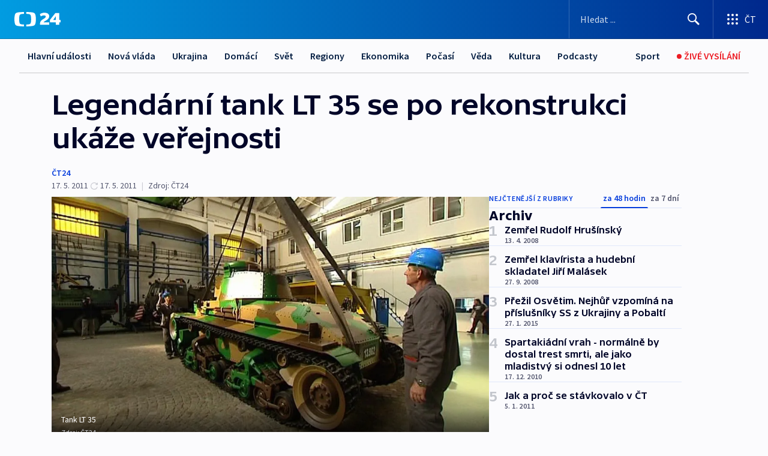

--- FILE ---
content_type: text/html; charset=utf-8
request_url: https://ct24.ceskatelevize.cz/clanek/archiv/legendarni-tank-lt-35-se-po-rekonstrukci-ukaze-verejnosti-254627
body_size: 61042
content:
<!DOCTYPE html><html lang="cs" data-sentry-element="Html" data-sentry-component="MyDocument" data-sentry-source-file="_document.tsx"><head data-sentry-element="Head" data-sentry-source-file="_document.tsx"><meta charSet="utf-8"/><meta content="initial-scale=1.0, width=device-width" name="viewport" data-sentry-element="meta" data-sentry-source-file="_app.tsx"/><meta name="publisher" content="ČT24, Česká televize" data-sentry-element="meta" data-sentry-source-file="_app.tsx"/><meta name="language" content="cs" data-sentry-element="meta" data-sentry-source-file="_app.tsx"/><meta name="theme-color" content="#ffffff" data-sentry-element="meta" data-sentry-source-file="_app.tsx"/><link rel="icon" href="/static/favicon.ico" sizes="any"/><link rel="icon" type="image/svg+xml" href="/static/favicon.svg"/><link rel="icon" type="image/png" href="/static/favicon.png"/><link rel="apple-touch-icon" href="/static/apple-touch-icon.png"/><link rel="manifest" href="/static/manifest.json"/><link rel="canonical" href="https://ct24.ceskatelevize.cz/clanek/archiv/legendarni-tank-lt-35-se-po-rekonstrukci-ukaze-verejnosti-254627"/><link rel="stylesheet" href="https://ctfs.ceskatelevize.cz/static/scripts/cmp/v2.1/orestbida/brands/ct24-light.css"/><title>Legendární tank LT 35 se po rekonstrukci ukáže veřejnosti — ČT24 — Česká televize</title><meta name="description" content="Šenov (Novojičínsko) – Z vojenského opravárenského podniku se dnes stěhuje do Vojenského technického muzea v Lešanech u Týnce nad Sázavou unikátní tank Škoda LT vz. 35, který se významně zapsal do československé vojenské historie. V opravárenském podniku prošel první fází renovace, při níž se restaurátoři snažili o vytvoření detailní kopie lehkého tanku, která se přiblížila podobě, v jaké stroj sjel z výrobního pásu. Tank patří mezi pouhých pět exemplářů na celém světě, v Lešanech bude poprvé k vidění 21. května."/><meta name="robots" content="index, follow"/><meta name="author" content="ČT24"/><meta property="og:title" content="Legendární tank LT 35 se po rekonstrukci ukáže veřejnosti"/><meta property="og:description" content="Šenov (Novojičínsko) – Z vojenského opravárenského podniku se dnes stěhuje do Vojenského technického muzea v Lešanech u Týnce nad Sázavou unikátní tank Škoda LT vz. 35, který se významně zapsal do československé vojenské historie. V opravárenském podniku prošel první fází renovace, při níž se restaurátoři snažili o vytvoření detailní kopie lehkého tanku, která se přiblížila podobě, v jaké stroj sjel z výrobního pásu. Tank patří mezi pouhých pět exemplářů na celém světě, v Lešanech bude poprvé k vidění 21. května."/><meta property="og:image" content="https://fs2-ct24.ceskatelevize.cz/image/[base64].jpg?width=1280"/><meta property="og:type" content="article"/><script type="application/ld+json">{"@context":"https://schema.org","@type":"Article","headline":"Legendární tank LT 35 se po rekonstrukci ukáže veřejnosti","description":"Šenov (Novojičínsko) – Z vojenského opravárenského podniku se dnes stěhuje do Vojenského technického muzea v Lešanech u Týnce nad Sázavou unikátní tank Škoda LT vz. 35, který se významně zapsal do československé vojenské historie. V opravárenském podniku prošel první fází renovace, při níž se restaurátoři snažili o vytvoření detailní kopie lehkého tanku, která se přiblížila podobě, v jaké stroj sjel z výrobního pásu. Tank patří mezi pouhých pět exemplářů na celém světě, v Lešanech bude poprvé k vidění 21. května.","datePublished":"2011-05-17T13:43:00+02:00","dateModified":"2011-05-17T12:27:00+02:00","author":[{"@type":"Person","name":"ČT24"}],"publisher":{"@type":"Organization","name":"ČT24 - Česká televize","logo":{"@type":"ImageObject","url":"https://ctfs.ceskatelevize.cz/static/channels/ct24.svg"}},"image":["https://fs2-ct24.ceskatelevize.cz/image/[base64].jpg?width=1024",{"@type":"ImageObject","url":"https://fs2-ct24.ceskatelevize.cz/image/[base64].jpg?width=1024","caption":"Tank LT 35","creditText":"Zdroj: ČT24"}],"mainEntityOfPage":{"@type":"WebPage","@id":"https://ct24.ceskatelevize.cz/clanek/archiv/legendarni-tank-lt-35-se-po-rekonstrukci-ukaze-verejnosti-254627"},"keywords":"Archiv, ČT24","hasPart":{"@type":"ImageGallery","url":"https://ct24.ceskatelevize.cz/clanek/archiv/legendarni-tank-lt-35-se-po-rekonstrukci-ukaze-verejnosti-254627#galerie=110650","image":[{"@type":"ImageObject","url":"https://fs2-ct24.ceskatelevize.cz/image/ODg1ODMxOWYyNDVmY2EzMaglsjRoCjk3ouXE7fwn6ezW86lGRZ8tmmKVBCz7T0B4sEmKo1q98ZdKtL9dP-LekkpgXo2STaDstWgVmNxDW1DGbqYbVnUxBwkUb8u4HgNSytLxg3KzwuHyKmqvKNMsuw.jpg","caption":"Tank LT 35","creditText":"Zdroj: ČT24"},{"@type":"ImageObject","url":"https://fs2-ct24.ceskatelevize.cz/image/ZWU4ODhmZWU4YTY2NWFiMAIHOKypnwJEvKvpBxWABRoXPDoqp-FzqzchcGH9_UQGo2t52fQkHWQwXXATooDuQ2XxrXa-KAZHGbpSKusB2pWLNaahwSDKnyhwy-6D0xXhPuRmnZ5Pss9S1-rnRp1Zww.jpg","caption":"Tank LT 35","creditText":"Zdroj: ČT24"}]}}</script><meta name="next-head-count" content="21"/><script id="google-tag-manager" nonce="ZTg1M2VlZGItOGNjYS00MTQ0LWJiZWEtOWZlZDYxZmM1OWQ1" data-sentry-element="Script" data-sentry-source-file="_document.tsx" data-nscript="beforeInteractive">
                        var dataLayer = dataLayer || [];dataLayer.push({
                            "page": { "section": "24" },
                            "app": {"version": "1.73.7", "platform": "Web"}
                        });

                        (function(w,d,s,l,i){w[l]=w[l]||[];w[l].push({'gtm.start':
                        new Date().getTime(),event:'gtm.js'});var f=d.getElementsByTagName(s)[0],
                        j=d.createElement(s),dl=l!='dataLayer'?'&l='+l:'';j.async=true;j.src=
                        'https://www.googletagmanager.com/gtm.js?id='+i+dl;var n=d.querySelector('[nonce]');
                        n&&j.setAttribute('nonce',n.nonce||n.getAttribute('nonce'));f.parentNode.insertBefore(j,f);
                        })(window,document,'script','dataLayer','GTM-WR543Z2');
                  </script><link nonce="ZTg1M2VlZGItOGNjYS00MTQ0LWJiZWEtOWZlZDYxZmM1OWQ1" rel="preload" href="/_next/static/css/e391aa89c384af78.css" as="style"/><link nonce="ZTg1M2VlZGItOGNjYS00MTQ0LWJiZWEtOWZlZDYxZmM1OWQ1" rel="stylesheet" href="/_next/static/css/e391aa89c384af78.css" data-n-g=""/><link nonce="ZTg1M2VlZGItOGNjYS00MTQ0LWJiZWEtOWZlZDYxZmM1OWQ1" rel="preload" href="/_next/static/css/09a1478ae1d3768e.css" as="style"/><link nonce="ZTg1M2VlZGItOGNjYS00MTQ0LWJiZWEtOWZlZDYxZmM1OWQ1" rel="stylesheet" href="/_next/static/css/09a1478ae1d3768e.css" data-n-p=""/><link nonce="ZTg1M2VlZGItOGNjYS00MTQ0LWJiZWEtOWZlZDYxZmM1OWQ1" rel="preload" href="/_next/static/css/b5b3546fd1e0f7d1.css" as="style"/><link nonce="ZTg1M2VlZGItOGNjYS00MTQ0LWJiZWEtOWZlZDYxZmM1OWQ1" rel="stylesheet" href="/_next/static/css/b5b3546fd1e0f7d1.css" data-n-p=""/><noscript data-n-css="ZTg1M2VlZGItOGNjYS00MTQ0LWJiZWEtOWZlZDYxZmM1OWQ1"></noscript><script defer="" nonce="ZTg1M2VlZGItOGNjYS00MTQ0LWJiZWEtOWZlZDYxZmM1OWQ1" nomodule="" src="/_next/static/chunks/polyfills-42372ed130431b0a.js"></script><script src="/_next/static/chunks/webpack-9d436da92b284dc9.js" nonce="ZTg1M2VlZGItOGNjYS00MTQ0LWJiZWEtOWZlZDYxZmM1OWQ1" defer=""></script><script src="/_next/static/chunks/framework-df2fc3d29a08040c.js" nonce="ZTg1M2VlZGItOGNjYS00MTQ0LWJiZWEtOWZlZDYxZmM1OWQ1" defer=""></script><script src="/_next/static/chunks/main-39313285097fd8c9.js" nonce="ZTg1M2VlZGItOGNjYS00MTQ0LWJiZWEtOWZlZDYxZmM1OWQ1" defer=""></script><script src="/_next/static/chunks/pages/_app-972ba6972606a17f.js" nonce="ZTg1M2VlZGItOGNjYS00MTQ0LWJiZWEtOWZlZDYxZmM1OWQ1" defer=""></script><script src="/_next/static/chunks/2852872c-095e82de10fae69e.js" nonce="ZTg1M2VlZGItOGNjYS00MTQ0LWJiZWEtOWZlZDYxZmM1OWQ1" defer=""></script><script src="/_next/static/chunks/75fc9c18-c433d48982ca9a30.js" nonce="ZTg1M2VlZGItOGNjYS00MTQ0LWJiZWEtOWZlZDYxZmM1OWQ1" defer=""></script><script src="/_next/static/chunks/86-353db38eb9faeaaf.js" nonce="ZTg1M2VlZGItOGNjYS00MTQ0LWJiZWEtOWZlZDYxZmM1OWQ1" defer=""></script><script src="/_next/static/chunks/2875-d32f624b3d628629.js" nonce="ZTg1M2VlZGItOGNjYS00MTQ0LWJiZWEtOWZlZDYxZmM1OWQ1" defer=""></script><script src="/_next/static/chunks/8460-92487105c425564e.js" nonce="ZTg1M2VlZGItOGNjYS00MTQ0LWJiZWEtOWZlZDYxZmM1OWQ1" defer=""></script><script src="/_next/static/chunks/1717-e987c59798af39f8.js" nonce="ZTg1M2VlZGItOGNjYS00MTQ0LWJiZWEtOWZlZDYxZmM1OWQ1" defer=""></script><script src="/_next/static/chunks/608-ce62424a55ef4c59.js" nonce="ZTg1M2VlZGItOGNjYS00MTQ0LWJiZWEtOWZlZDYxZmM1OWQ1" defer=""></script><script src="/_next/static/chunks/7444-e60ad12959b52b0e.js" nonce="ZTg1M2VlZGItOGNjYS00MTQ0LWJiZWEtOWZlZDYxZmM1OWQ1" defer=""></script><script src="/_next/static/chunks/3028-b840d9dc054b79c3.js" nonce="ZTg1M2VlZGItOGNjYS00MTQ0LWJiZWEtOWZlZDYxZmM1OWQ1" defer=""></script><script src="/_next/static/chunks/4035-8e9f8e7f61c25e84.js" nonce="ZTg1M2VlZGItOGNjYS00MTQ0LWJiZWEtOWZlZDYxZmM1OWQ1" defer=""></script><script src="/_next/static/chunks/2990-253ac610134148a9.js" nonce="ZTg1M2VlZGItOGNjYS00MTQ0LWJiZWEtOWZlZDYxZmM1OWQ1" defer=""></script><script src="/_next/static/chunks/pages/article/%5B...slug%5D-2e5629221816109b.js" nonce="ZTg1M2VlZGItOGNjYS00MTQ0LWJiZWEtOWZlZDYxZmM1OWQ1" defer=""></script><script src="/_next/static/jHYbNlx9phlOQ1E8sgUwH/_buildManifest.js" nonce="ZTg1M2VlZGItOGNjYS00MTQ0LWJiZWEtOWZlZDYxZmM1OWQ1" defer=""></script><script src="/_next/static/jHYbNlx9phlOQ1E8sgUwH/_ssgManifest.js" nonce="ZTg1M2VlZGItOGNjYS00MTQ0LWJiZWEtOWZlZDYxZmM1OWQ1" defer=""></script><style nonce="ZTg1M2VlZGItOGNjYS00MTQ0LWJiZWEtOWZlZDYxZmM1OWQ1">.ctg-footer__social {
  color: #6f6f6f;
  display: flex;
  font-size: 1rem;
  align-items: center;
  font-family: SourceSansPro, sans-serif;
  line-height: 1.375rem;
  letter-spacing: 0;
  justify-content: center;
}
.ctg-footer__social-title {
  margin: 0;
  display: none;
  white-space: nowrap;
}
@media (min-width: 768px) {
  .ctg-footer__social-title {
    display: initial;
  }
}
  .ctg-footer__social-title.darkMode {
    color: rgba(255, 255, 255, 0.8);
  }
  .ctg-footer__social-list {
    margin: 0 0 16px 0;
    display: flex;
    padding: 0;
    list-style: none;
  }
@media (min-width: 768px) {
  .ctg-footer__social-list {
    margin: 0 0 0 15px;
  }
}
  .ctg-footer__social-list-item {
    width: 52px;
    margin: 0 4px;
    text-align: center;
  }
@media (min-width: 414px) {
  .ctg-footer__social-list-item {
    width: 64px;
  }
}
  .ctg-footer__social-list-item:first-child {
    margin-left: 0;
  }
  .ctg-footer__social-list-item:last-child {
    margin-right: 0;
  }
  .ctg-footer__social-list-item:hover {
    cursor: pointer;
    text-decoration: underline;
  }
  .ctg-footer__social-list-item:hover img.ctg-footer__icon-no-hover {
    display: none;
  }
  .ctg-footer__social-list-item:hover img.ctg-footer__icon-hover {
    display: block;
  }
  .ctg-footer__social-list-item img {
    width: 36px;
    height: 36px;
    margin: auto;
  }
@media (min-width: 768px) {
  .ctg-footer__social-list-item {
    width: initial;
  }
}
@media (min-width: 768px) {
  .ctg-footer__social-list-item img {
    width: 32px;
    height: 32px;
  }
}
  .ctg-footer__icon-hover {
    display: none;
  }
  .ctg-footer__icon-no-hover {
    display: block;
  }
  .ctg-footer__social-list-item-title {
    color: #6f6f6f;
    font-size: 0.75rem;
    font-family: SourceSansPro, sans-serif;
    font-weight: 400;
    line-height: 18px;
    white-space: nowrap;
    letter-spacing: 0.0375rem;
    text-transform: initial;
  }
@media (min-width: 768px) {
  .ctg-footer__social-list-item-title {
    display: none;
  }
}
  .ctg-footer__social-item-link {
    display: block;
    text-decoration: none;
  }
  .ctg-footer__channels-list {
    width: 100%;
    margin: 0;
    display: none;
    padding: 0;
    list-style: none;
  }
@media (min-width: 768px) {
  .ctg-footer__channels-list {
    display: flex;
  }
}
@media (min-width: 1024px) {
  .ctg-footer__channels-list {
    flex-wrap: wrap;
  }
}
  .ctg-footer__channels-list-item {
    flex: 1 1 auto;
    display: flex;
    margin-bottom: 40px;
    justify-content: center;
  }
@media (min-width: 1024px) {
  .ctg-footer__channels-list-item {
    flex: 0 1 30%;
    justify-content: start;
  }
}
  .ctg-footer__channels-list-item img {
    height: 20px;
  }
@media (min-width: 1024px) {
  .ctg-footer__channels-list-item img {
    height: 24px;
  }
}
  .ctg-footer__sr-only {
    top: auto;
    left: -10000px;
    width: 1px;
    height: 1px;
    overflow: hidden;
    position: absolute;
  }
  .ctg-footer__sub-footer {
    color: #6f6f6f;
    display: flex;
    font-size: 0.875rem;
    font-family: SourceSansPro, sans-serif;
    font-weight: 400;
    line-height: 1.25rem;
    letter-spacing: 0;
    text-transform: initial;
    justify-content: space-between;
  }
  .ctg-footer__sub-footer a {
    color: #041e42;
    transition: color 300ms ease-in;
    text-decoration: none;
  }
  .ctg-footer__sub-footer p {
    margin: 0;
  }
@media (max-width: 413px) {
  .ctg-footer__sub-footer div:first-child span:first-of-type {
    display: block;
  }
}
  .ctg-footer__sub-footer.darkMode span, .ctg-footer__sub-footer.darkMode a {
    color: rgba(255, 255, 255, 0.8);
  }
  .ctg-footer__sub-footer.darkMode p:first-child {
    color: rgba(255, 255, 255, 0.6);
  }
  .ctg-footer__sub-footer a:hover {
    text-decoration: underline;
  }
  .ctg-footer__separator {
    margin: 0px 7px;
  }
@media (max-width: 413px) {
  .ctg-footer__hidden {
    display: none;
  }
}
  .ctg-footer__right-column {
    display: none;
  }
@media (min-width: 768px) {
  .ctg-footer__right-column {
    display: flex;
  }
}
  .ctg-footer__contacts {
    color: #6f6f6f;
    font-size: 1rem;
    text-align: left;
    font-family: SourceSansPro, sans-serif;
    line-height: 20px;
    letter-spacing: 0;
  }
  .ctg-footer__contacts a {
    color: #041e42;
    transition: color 300ms ease-in;
    text-decoration: none;
  }
@media (min-width: 768px) and (max-width: 1023px) {
  .ctg-footer__contacts {
    text-align: center;
  }
}
  .ctg-footer__contacts a:hover {
    text-decoration: underline;
  }
  .ctg-footer__contacts-list {
    margin: 0;
    display: flex;
    flex-direction: column;
    justify-content: center;
  }
@media (min-width: 768px) {
  .ctg-footer__contacts-list {
    flex-direction: row;
  }
}
@media (min-width: 1024px) {
  .ctg-footer__contacts-list {
    justify-content: start;
  }
}
  .ctg-footer__contacts-list.darkMode span {
    color: #FFFFFF;
  }
  .ctg-footer__contacts-link {
    color: #041e42;
    margin: 0 0 0 0;
    display: flex;
    align-self: flex-start;
    line-height: 22px;
    align-content: center;
  }
  .ctg-footer__contacts-link img {
    margin-right: 10px;
  }
  .ctg-footer__contacts-link:first-child {
    margin: 0 0 18px 0;
  }
@media (min-width: 768px) {
  .ctg-footer__contacts-link:first-child {
    margin-right: 26px;
  }
}
  .ctg-footer__strong {
    font-family: SourceSansPro, sans-serif;
    font-weight: 600;
  }
  .ctg-footer__opening-hours {
    color: #000;
    margin: 0 0 16px 0;
  }
  .ctg-footer__opening-hours span:last-child {
    color: #6f6f6f;
    display: inline-block;
    margin-top: 8px;
  }
  .ctg-footer__opening-hours.darkMode span:first-child {
    color: #FFFFFF;
  }
  .ctg-footer__opening-hours.darkMode span:last-child {
    color: rgba(255, 255, 255, 0.8);
  }
  .footer-0-2-1 {  }
  .footer-0-2-1.darkMode {  }
  .footer-0-2-1 hr {
    opacity: 1;
  }
  .wrapper-0-2-2 {
    margin: 0 auto;
    display: grid;
    padding: 32px 16px 24px 16px;
  }
@media (min-width: 768px) {
  .wrapper-0-2-2 {
    padding: 48px 24px 32px 24px;
    grid-row-gap: 0px;
    grid-column-gap: 0px;
    grid-template-rows: repeat(6, auto);
    grid-template-columns: repeat(2, auto);
  }
}
@media (min-width: 1024px) {
  .wrapper-0-2-2 {
    grid-template-rows: repeat(6, auto);
  }
}
  .wrapper-0-2-2 a:focus {
    outline: none;
    box-shadow: 0px 0px 0px 2px #60a0ff;
    border-radius: 4px;
  }
  .logo-0-2-3 {
    display: block;
    justify-self: start;
    margin-bottom: 24px;
  }
  .logo-0-2-3 img {
    height: 24px;
  }
@media (min-width: 768px) {
  .logo-0-2-3 {
    grid-area: 1 / 1 / 2 / 2;
    margin-bottom: 40px;
  }
}
@media (min-width: 1024px) {
  .logo-0-2-3 {
    margin-bottom: 56px;
  }
}
@media (min-width: 768px) {
  .logo-0-2-3 img {
    height: 32px;
  }
}
  .social-0-2-4 {  }
@media (min-width: 768px) {
  .social-0-2-4 {
    grid-area: 1 / 2 / 1 / 3;
    align-self: flex-start;
    justify-content: flex-end;
  }
}
  .contacts-0-2-5 {
    margin-bottom: 22px;
  }
@media (min-width: 768px) {
  .contacts-0-2-5 {
    grid-area: 4 / 1 / 4 / 3;
  }
}
@media (min-width: 1024px) {
  .contacts-0-2-5 {
    grid-area: 3 / 2 / 3 / 3;
  }
}
  .channels-0-2-6 {  }
@media (min-width: 768px) {
  .channels-0-2-6 {
    grid-area: 3 / 1 / 3 / 3;
  }
}
@media (min-width: 1024px) {
  .channels-0-2-6 {
    grid-area: 2 / 2 / 2 / 3;
    align-self: start;
    margin-bottom: 11px;
  }
}
  .divider-0-2-7 {
    width: 100%;
    border: none;
    height: 1px;
    margin: 0 0 16px 0;
    background-color: #e0e0e0;
  }
@media (min-width: 768px) {
  .divider-0-2-7 {
    margin: 0 0 24px 0;
    grid-area: 5 / 1 / 5 / 3;
  }
}
@media (min-width: 1024px) {
  .divider-0-2-7 {
    grid-area: 5 / 1 / 5 / 3;
  }
}
  .dividerMedium-0-2-8 {
    margin: 0 0 16px 0;
  }
  .dividerLow-0-2-9 {
    margin: 0 0 20px 0;
  }
@media (min-width: 768px) {
  .dividerLow-0-2-9 {
    margin: 0 0 12px 0;
  }
}
  .dividerMobile-0-2-10 {  }
@media (min-width: 768px) {
  .dividerMobile-0-2-10 {
    display: none;
  }
}
  .linkList-0-2-11 {
    margin: 0 0 20px 0;
    display: flex;
    padding: 0;
    row-gap: 18px;
    flex-wrap: wrap;
    font-size: 1rem;
    list-style: none;
    font-family: SourceSansPro, sans-serif;
    line-height: 1.375rem;
    letter-spacing: 0;
  }
  .linkList-0-2-11 a {
    color: #041e42;
    transition: color 300ms ease-in;
    text-decoration: none;
  }
@media (min-width: 768px) {
  .linkList-0-2-11 {
    margin: 0 0 40px 0;
    display: grid;
    grid-column: 1 / 3;
    grid-template-columns: repeat(3, 1fr);
  }
  .linkList-0-2-11 #tvProgram {
    grid-area: 1 / 1;
  }
  .linkList-0-2-11 #ziveVysilani {
    grid-area: 2 / 1;
  }
  .linkList-0-2-11 #tvPoplatky {
    grid-area: 3 / 1;
  }
  .linkList-0-2-11 #teletext {
    grid-area: 4 / 1;
  }
  .linkList-0-2-11 #podcasty {
    grid-area: 5 / 1;
  }
  .linkList-0-2-11 #pocasi {
    grid-area: 1 / 2;
  }
  .linkList-0-2-11 #eshop {
    grid-area: 2 / 2;
  }
  .linkList-0-2-11 #mobilniAplikace {
    grid-area: 3 / 2;
  }
  .linkList-0-2-11 #vseoCt {
    grid-area: 4 / 2;
  }
  .linkList-0-2-11 #studioBrno {
    grid-area: 2 / 3;
  }
  .linkList-0-2-11 #proMedia {
    grid-area: 5 / 2;
  }
  .linkList-0-2-11 #studioOstrava {
    grid-area: 1 / 3;
  }
  .linkList-0-2-11 #radaCt {
    grid-area: 6 / 1;
  }
  .linkList-0-2-11 #kariera {
    grid-area: 3 / 3;
  }
  .linkList-0-2-11 #casteDotazy {
    grid-area: 4 / 3;
  }
  .linkList-0-2-11 #kontakty {
    grid-area: 5 / 3;
  }
}
@media (min-width: 1024px) {
  .linkList-0-2-11 {
    margin: 0 0 32px 0;
    display: flex;
    row-gap: 10px;
    grid-area: 2 / 1 / 5 / 2;
  }
}
  .linkList-0-2-11.darkMode {  }
  .linkList-0-2-11.darkMode a {
    color: #FFFFFF;
  }
  .linkList-0-2-11 a:hover {
    text-decoration: underline;
  }
  .linkListItem-0-2-12 {
    flex: 0 1 45%;
    line-height: 22px;
  }
@media (min-width: 768px) {
  .linkListItem-0-2-12 {
    flex: 0 1 33%;
  }
}
@media (min-width: 1024px) {
  .linkListItem-0-2-12 {
    flex: 0 1 50%;
  }
}
  .subFooter-0-2-13 {  }
@media (min-width: 768px) {
  .subFooter-0-2-13 {
    grid-area: 6 / 1 / 6 / 3;
  }
}
  .srOnly-0-2-14 {
    top: auto;
    left: -10000px;
    width: 1px;
    height: 1px;
    overflow: hidden;
    position: absolute;
  }
  .footer-d17-0-2-15 {
    background: #f4f4f4;
  }
  .footer-d17-0-2-15.darkMode {
    background: #001830;
  }
  .wrapper-d18-0-2-16 {
    max-width: 1216px;
  }
  .ctg-header__wrapper {
    width: 100%;
    content: a;
    box-sizing: border-box;
    background-color: #fff;
  }
  .ctg-header__document-disable-scroll-local {  }
@media screen and (max-width: 767px) {
  .ctg-header__document-disable-scroll-local {
    overflow: hidden !important;
    touch-action: none;
    overscroll-behavior: none;
    -webkit-overflow-scrolling: none;
  }
}
  .ctg-header__body-disable-scroll-local {  }
@media screen and (max-width: 767px) {
  .ctg-header__body-disable-scroll-local {
    overflow: hidden !important;
    touch-action: none;
    overscroll-behavior: none;
    -webkit-overflow-scrolling: none;
  }
}
  .ctg-header__document-disable-scroll-global {  }
@media screen and (max-width: 427px) {
  .ctg-header__document-disable-scroll-global {
    overflow: hidden !important;
    touch-action: none;
    overscroll-behavior: none;
    -webkit-overflow-scrolling: none;
  }
}
  .ctg-header__body-disable-scroll-global {  }
@media screen and (max-width: 427px) {
  .ctg-header__body-disable-scroll-global {
    overflow: hidden !important;
    touch-action: none;
    overscroll-behavior: none;
    -webkit-overflow-scrolling: none;
  }
}
  .ctg-header__document-disable-scroll-local-d2 {  }
@media screen and (max-width: 767px) {
  .ctg-header__document-disable-scroll-local-d2 {
    padding-right: 0px !important;
  }
}
  .ctg-header__document-disable-scroll-global-d4 {  }
@media screen and (max-width: 427px) {
  .ctg-header__document-disable-scroll-global-d4 {
    padding-right: 0px !important;
  }
}
  .ctg-header__inset-focus-visible {  }
  .ctg-header__context-menu-item-disabled {  }
  .ctg-header__context-menu-item.ctg-header__context-menu-item-disabled .ctg-header__context-menu-item-link, .ctg-header__context-menu-item.ctg-header__context-menu-item-disabled .ctg-header__context-menu-item-link:hover {
    cursor: auto;
  }
  .ctg-header__context-menu-item-active {  }
  .ctg-header__context-menu-item.ctg-header__context-menu-item-active .ctg-header__context-menu-item-link {
    cursor: default;
    font-family: SourceSansPro, sans-serif;
    font-weight: 600;
  }
  .ctg-header__context-menu-item-link {
    display: flex;
    padding: 9px 26px 9px;
    font-size: 1rem;
    align-items: center;
    font-family: SourceSansPro, sans-serif;
    line-height: 1.375rem;
    letter-spacing: 0;
    vertical-align: sub;
  }
  .ctg-header__context-menu-item:not(.ctg-header__context-menu-item-disabled) .ctg-header__context-menu-item-link:hover {  }
  .ctg-header__context-menu-item-link:hover {
    text-decoration: none;
  }
  .ctg-header__profile-name {  }
  .ctg-header__profile-name + ul li:first-child .ctg-header__context-menu-item-link {
    padding: 0 24px 9px;
  }
  .ctg-header__profile-name + ul li:first-child .ctg-header__context-menu-item-link:hover {
    text-decoration: underline;
    background-color: #fff;
  }
  .ctg-header__context-menu-item-link-is-not {  }
  .ctg-header__context-menu-item-link.ctg-header__context-menu-item-link-is-not {
    outline: none;
  }
  .ctg-header__context-menu-item-link.ctg-header__context-menu-item-link-is-not.focus-visible {
    box-shadow: 0px 0px 0px 2px #60a0ff;
  }
  .ctg-header__context-menu-item {
    color: #393939;
    width: 100%;
    padding: 0;
    max-width: 100%;
    list-style: none;
  }
  .ctg-header__context-menu-item > span {
    display: flex;
    align-items: center;
  }
  .ctg-header__context-menu-item > span > svg {
    fill: currentColor;
    flex: 0 0 auto;
    width: 20px;
    height: 20px;
    margin: 0 8px 0 -28px;
  }
  .ctg-header__context-menu-icon {
    width: 20px;
    display: flex;
    align-items: center;
    margin-right: 18px;
  }
  .ctg-header__context-menu-item-disabled-d0 {  }
  .ctg-header__context-menu-item.ctg-header__context-menu-item-disabled-d0 .ctg-header__context-menu-item-link, .ctg-header__context-menu-item.ctg-header__context-menu-item-disabled-d0 .ctg-header__context-menu-item-link:hover {
    background-color: transparent;
    color: #8d8d8d;
  }
  .ctg-header__context-menu-item-active-d1 {  }
  .ctg-header__context-menu-item.ctg-header__context-menu-item-active-d1 .ctg-header__context-menu-item-link {
    color: #000000;
  }
  .ctg-header__context-menu-item-link-d2 {
    color: #041e42;
  }
  .ctg-header__context-menu-item:not(.ctg-header__context-menu-item-disabled) .ctg-header__context-menu-item-link-d2:hover {
    color: #000000;
    background-color: #f4f4f4;
  }
  .ctg-header__context-menu-item-disabled-d3 {  }
  .ctg-header__context-menu-item.ctg-header__context-menu-item-disabled-d3 .ctg-header__context-menu-item-link, .ctg-header__context-menu-item.ctg-header__context-menu-item-disabled-d3 .ctg-header__context-menu-item-link:hover {
    background-color: transparent;
    color: #8d8d8d;
  }
  .ctg-header__context-menu-item-active-d4 {  }
  .ctg-header__context-menu-item.ctg-header__context-menu-item-active-d4 .ctg-header__context-menu-item-link {
    color: #000000;
  }
  .ctg-header__context-menu-item-link-d5 {
    color: #041e42;
  }
  .ctg-header__context-menu-item:not(.ctg-header__context-menu-item-disabled) .ctg-header__context-menu-item-link-d5:hover {
    color: #000000;
    background-color: #f4f4f4;
  }
  .ctg-header__context-menu-item-disabled-d6 {  }
  .ctg-header__context-menu-item.ctg-header__context-menu-item-disabled-d6 .ctg-header__context-menu-item-link, .ctg-header__context-menu-item.ctg-header__context-menu-item-disabled-d6 .ctg-header__context-menu-item-link:hover {
    background-color: transparent;
    color: #8d8d8d;
  }
  .ctg-header__context-menu-item-active-d7 {  }
  .ctg-header__context-menu-item.ctg-header__context-menu-item-active-d7 .ctg-header__context-menu-item-link {
    color: #000000;
  }
  .ctg-header__context-menu-item-link-d8 {
    color: #041e42;
  }
  .ctg-header__context-menu-item:not(.ctg-header__context-menu-item-disabled) .ctg-header__context-menu-item-link-d8:hover {
    color: #000000;
    background-color: #f4f4f4;
  }
  .ctg-header__context-menu-item-disabled-d9 {  }
  .ctg-header__context-menu-item.ctg-header__context-menu-item-disabled-d9 .ctg-header__context-menu-item-link, .ctg-header__context-menu-item.ctg-header__context-menu-item-disabled-d9 .ctg-header__context-menu-item-link:hover {
    background-color: transparent;
    color: #8d8d8d;
  }
  .ctg-header__context-menu-item-active-d10 {  }
  .ctg-header__context-menu-item.ctg-header__context-menu-item-active-d10 .ctg-header__context-menu-item-link {
    color: #000000;
  }
  .ctg-header__context-menu-item-link-d11 {
    color: #041e42;
  }
  .ctg-header__context-menu-item:not(.ctg-header__context-menu-item-disabled) .ctg-header__context-menu-item-link-d11:hover {
    color: #000000;
    background-color: #f4f4f4;
  }
  .ctg-header__context-menu-item-disabled-d12 {  }
  .ctg-header__context-menu-item.ctg-header__context-menu-item-disabled-d12 .ctg-header__context-menu-item-link, .ctg-header__context-menu-item.ctg-header__context-menu-item-disabled-d12 .ctg-header__context-menu-item-link:hover {
    background-color: transparent;
    color: #8d8d8d;
  }
  .ctg-header__context-menu-item-active-d13 {  }
  .ctg-header__context-menu-item.ctg-header__context-menu-item-active-d13 .ctg-header__context-menu-item-link {
    color: #000000;
  }
  .ctg-header__context-menu-item-link-d14 {
    color: #041e42;
  }
  .ctg-header__context-menu-item:not(.ctg-header__context-menu-item-disabled) .ctg-header__context-menu-item-link-d14:hover {
    color: #000000;
    background-color: #f4f4f4;
  }
  .ctg-header__context-menu-item-disabled-d15 {  }
  .ctg-header__context-menu-item.ctg-header__context-menu-item-disabled-d15 .ctg-header__context-menu-item-link, .ctg-header__context-menu-item.ctg-header__context-menu-item-disabled-d15 .ctg-header__context-menu-item-link:hover {
    background-color: transparent;
    color: #8d8d8d;
  }
  .ctg-header__context-menu-item-active-d16 {  }
  .ctg-header__context-menu-item.ctg-header__context-menu-item-active-d16 .ctg-header__context-menu-item-link {
    color: #000000;
  }
  .ctg-header__context-menu-item-link-d17 {
    color: #041e42;
  }
  .ctg-header__context-menu-item:not(.ctg-header__context-menu-item-disabled) .ctg-header__context-menu-item-link-d17:hover {
    color: #000000;
    background-color: #f4f4f4;
  }
  .ctg-header__context-menu-item-disabled-d18 {  }
  .ctg-header__context-menu-item.ctg-header__context-menu-item-disabled-d18 .ctg-header__context-menu-item-link, .ctg-header__context-menu-item.ctg-header__context-menu-item-disabled-d18 .ctg-header__context-menu-item-link:hover {
    background-color: transparent;
    color: #8d8d8d;
  }
  .ctg-header__context-menu-item-active-d19 {  }
  .ctg-header__context-menu-item.ctg-header__context-menu-item-active-d19 .ctg-header__context-menu-item-link {
    color: #000000;
  }
  .ctg-header__context-menu-item-link-d20 {
    color: #041e42;
  }
  .ctg-header__context-menu-item:not(.ctg-header__context-menu-item-disabled) .ctg-header__context-menu-item-link-d20:hover {
    color: #000000;
    background-color: #f4f4f4;
  }
  .ctg-header__context-menu-item-disabled-d21 {  }
  .ctg-header__context-menu-item.ctg-header__context-menu-item-disabled-d21 .ctg-header__context-menu-item-link, .ctg-header__context-menu-item.ctg-header__context-menu-item-disabled-d21 .ctg-header__context-menu-item-link:hover {
    background-color: transparent;
    color: #8d8d8d;
  }
  .ctg-header__context-menu-item-active-d22 {  }
  .ctg-header__context-menu-item.ctg-header__context-menu-item-active-d22 .ctg-header__context-menu-item-link {
    color: #000000;
  }
  .ctg-header__context-menu-item-link-d23 {
    color: #041e42;
  }
  .ctg-header__context-menu-item:not(.ctg-header__context-menu-item-disabled) .ctg-header__context-menu-item-link-d23:hover {
    color: #000000;
    background-color: #f4f4f4;
  }
  .ctg-header__context-menu-item-disabled-d24 {  }
  .ctg-header__context-menu-item.ctg-header__context-menu-item-disabled-d24 .ctg-header__context-menu-item-link, .ctg-header__context-menu-item.ctg-header__context-menu-item-disabled-d24 .ctg-header__context-menu-item-link:hover {
    background-color: transparent;
    color: #8d8d8d;
  }
  .ctg-header__context-menu-item-active-d25 {  }
  .ctg-header__context-menu-item.ctg-header__context-menu-item-active-d25 .ctg-header__context-menu-item-link {
    color: #000000;
  }
  .ctg-header__context-menu-item-link-d26 {
    color: #041e42;
  }
  .ctg-header__context-menu-item:not(.ctg-header__context-menu-item-disabled) .ctg-header__context-menu-item-link-d26:hover {
    color: #000000;
    background-color: #f4f4f4;
  }
  .ctg-header__context-menu-item-disabled-d27 {  }
  .ctg-header__context-menu-item.ctg-header__context-menu-item-disabled-d27 .ctg-header__context-menu-item-link, .ctg-header__context-menu-item.ctg-header__context-menu-item-disabled-d27 .ctg-header__context-menu-item-link:hover {
    background-color: transparent;
    color: #8d8d8d;
  }
  .ctg-header__context-menu-item-active-d28 {  }
  .ctg-header__context-menu-item.ctg-header__context-menu-item-active-d28 .ctg-header__context-menu-item-link {
    color: #000000;
  }
  .ctg-header__context-menu-item-link-d29 {
    color: #041e42;
  }
  .ctg-header__context-menu-item:not(.ctg-header__context-menu-item-disabled) .ctg-header__context-menu-item-link-d29:hover {
    color: #000000;
    background-color: #f4f4f4;
  }
  .ctg-header__context-menu-item-disabled-d30 {  }
  .ctg-header__context-menu-item.ctg-header__context-menu-item-disabled-d30 .ctg-header__context-menu-item-link, .ctg-header__context-menu-item.ctg-header__context-menu-item-disabled-d30 .ctg-header__context-menu-item-link:hover {
    background-color: transparent;
    color: #8d8d8d;
  }
  .ctg-header__context-menu-item-active-d31 {  }
  .ctg-header__context-menu-item.ctg-header__context-menu-item-active-d31 .ctg-header__context-menu-item-link {
    color: #000000;
  }
  .ctg-header__context-menu-item-link-d32 {
    color: #041e42;
  }
  .ctg-header__context-menu-item:not(.ctg-header__context-menu-item-disabled) .ctg-header__context-menu-item-link-d32:hover {
    color: #000000;
    background-color: #f4f4f4;
  }
  .ctg-header__context-menu-item-disabled-d33 {  }
  .ctg-header__context-menu-item.ctg-header__context-menu-item-disabled-d33 .ctg-header__context-menu-item-link, .ctg-header__context-menu-item.ctg-header__context-menu-item-disabled-d33 .ctg-header__context-menu-item-link:hover {
    background-color: transparent;
    color: #8d8d8d;
  }
  .ctg-header__context-menu-item-active-d34 {  }
  .ctg-header__context-menu-item.ctg-header__context-menu-item-active-d34 .ctg-header__context-menu-item-link {
    color: #000000;
  }
  .ctg-header__context-menu-item-link-d35 {
    color: #041e42;
  }
  .ctg-header__context-menu-item:not(.ctg-header__context-menu-item-disabled) .ctg-header__context-menu-item-link-d35:hover {
    color: #000000;
    background-color: #f4f4f4;
  }
  .ctg-header__context-menu-item-disabled-d36 {  }
  .ctg-header__context-menu-item.ctg-header__context-menu-item-disabled-d36 .ctg-header__context-menu-item-link, .ctg-header__context-menu-item.ctg-header__context-menu-item-disabled-d36 .ctg-header__context-menu-item-link:hover {
    background-color: transparent;
    color: #8d8d8d;
  }
  .ctg-header__context-menu-item-active-d37 {  }
  .ctg-header__context-menu-item.ctg-header__context-menu-item-active-d37 .ctg-header__context-menu-item-link {
    color: #000000;
  }
  .ctg-header__context-menu-item-link-d38 {
    color: #041e42;
  }
  .ctg-header__context-menu-item:not(.ctg-header__context-menu-item-disabled) .ctg-header__context-menu-item-link-d38:hover {
    color: #000000;
    background-color: #f4f4f4;
  }
  .ctg-header__local-menu-mobile-nav {
    width: 100%;
    display: none;
    position: relative;
    box-shadow: 0px 1px 3px rgba(0, 0, 0, 0.2), 0px 12px 24px -8px rgba(0, 0, 0, 0.15);
    margin-left: auto;
    background-color: #fff;
  }
  .ctg-header__local-menu-mobile-nav .ctg-header__context-menu {
    width: 100%;
    padding: 16px 0;
    box-shadow: none;
    background-color: transparent;
  }
  .ctg-header__local-menu-mobile-nav .ctg-header__context-menu li.ctg-header__context-menu-item-active > a, .ctg-header__local-menu-mobile-nav .ctg-header__context-menu li.ctg-header__context-menu-item-active > span, .ctg-header__local-menu-mobile-nav .ctg-header__context-menu li > a:hover {
    color: #041e42;
  }
  .ctg-header__local-menu-mobile-nav .ctg-header__context-menu li:not(.ctg-header__context-menu-item-disabled) > a:hover, .ctg-header__local-menu-mobile-nav .ctg-header__context-menu li:not(.ctg-header__context-menu-item-disabled) > span.ctg-header__local-menu-mobile-nav .ctg-header__context-menu li:not(.ctg-header__context-menu-item-disabled):hover {
    background-color: #f4f4f4;
  }
  .ctg-header__local-menu-mobile-nav-visible {
    display: block;
  }
  .ctg-header__local-menu-mobile-nav-wrapper {
    top: 105px;
    left: 0;
    width: 100%;
    height: calc(100% - 105px);
    padding: 0;
    z-index: 101;
    overflow: auto;
    position: fixed;
    visibility: hidden;
    background-color: rgba(0, 0, 0, .3);
  }
  .ctg-header__local-menu-mobile-nav-wrapper-visible {
    visibility: visible;
  }
  .ctg-header__local-menu-mobile-button-wrapper {
    color: inherit;
    display: flex;
    align-items: center;
  }
  .ctg-header__local-menu-mobile-button-wrapper > button {
    color: inherit;
    display: flex;
    padding: 10px 16px;
    align-items: center;
  }
  .ctg-header__local-menu-mobile-button > svg {
    color: inherit;
    width: 24px;
    height: 24px;
    margin-right: 4px;
  }
  .ctg-header__local-menu-mobile-button > span {
    color: inherit;
    font-size: 1rem;
    font-family: SourceSansPro, sans-serif;
    line-height: 1;
  }
  .ctg-header__inset-focus-visible {  }
  .ctg-header__hotlink-nav-list-item {
    position: relative;
  }
@media (max-width: 767px) {
  .ctg-header__hotlink-nav-list-item {
    border-left: 1px solid rgba(0, 0, 0, 0.2);
  }
}
  .ctg-header__hotlink-nav-list-item > a, .ctg-header__hotlink-nav-list-item > button, .ctg-header__hotlink-nav-list-item > span {
    height: 100%;
    margin: 0;
    display: flex;
    position: relative;
    font-size: 16px;
    box-sizing: border-box;
    transition: backgroundColor 150ms, borderColor 150ms,color 150ms;
    align-items: center;
    font-family: SourceSansPro, sans-serif;
    font-weight: 600;
    line-height: 1.314rem;
    padding-top: 5px;
    white-space: nowrap;
    padding-left: 14px;
    padding-right: 14px;
    letter-spacing: normal;
    padding-bottom: 5px;
    justify-content: center;
    text-decoration: none;
  }
  .ctg-header__hotlink-nav-list-item > span {
    cursor: default;
  }
  .ctg-header__hotlink-nav-list-item > a svg, .ctg-header__hotlink-nav-list-item > button svg, .ctg-header__hotlink-nav-list-item > span svg {
    margin-right: 4px;
  }
  .ctg-header__hotlink-nav-list-item-active.ctg-header__hotlink-nav-list-item > a svg, .ctg-header__hotlink-nav-list-item-active.ctg-header__hotlink-nav-list-item > button svg, .ctg-header__hotlink-nav-list-item-active.ctg-header__hotlink-nav-list-item > span svg {  }
  .ctg-header__hotlink-nav-list-item-active.ctg-header__hotlink-nav-list-item > a, .ctg-header__hotlink-nav-list-item-active.ctg-header__hotlink-nav-list-item > button, .ctg-header__hotlink-nav-list-item-active.ctg-header__hotlink-nav-list-item > span {  }
@media (hover: hover) {
  .ctg-header__hotlink-nav-list-item > a, .ctg-header__hotlink-nav-list-item > button, .ctg-header__hotlink-nav-list-item > span {  }
  .ctg-header__hotlink-nav-list-item > a:hover svg, .ctg-header__hotlink-nav-list-item > button:hover svg, .ctg-header__hotlink-nav-list-item > span:hover svg {  }
  .ctg-header__hotlink-nav-list-item > a:hover, .ctg-header__hotlink-nav-list-item > button:hover, .ctg-header__hotlink-nav-list-item > span:hover {
    text-decoration: none;
  }
}
  .ctg-header__hotlink-nav-list-item-active {  }
  .ctg-header__hotlink-nav-list-item-active:before {
    left: 50%;
    width: 0;
    bottom: -6px;
    height: 0;
    content: "";
    position: absolute;
    border-left: 6px solid transparent;
    margin-left: -6px;
    border-right: 6px solid transparent;
  }
  .ctg-header__hotlink-nav-list-item-d0 {  }
  .ctg-header__hotlink-nav-list-item-d0 > a, .ctg-header__hotlink-nav-list-item-d0 > button, .ctg-header__hotlink-nav-list-item-d0 > span {
    background-color: transparent;
    color: #041e42;
  }
  .ctg-header__hotlink-nav-list-item-d0 > a svg, .ctg-header__hotlink-nav-list-item-d0 > button svg, .ctg-header__hotlink-nav-list-item-d0 > span svg {
    color: inherit;
  }
  .ctg-header__hotlink-nav-list-item-active.ctg-header__hotlink-nav-list-item-d0 > a svg, .ctg-header__hotlink-nav-list-item-active.ctg-header__hotlink-nav-list-item-d0 > button svg, .ctg-header__hotlink-nav-list-item-active.ctg-header__hotlink-nav-list-item-d0 > span svg {
    color: inherit;
  }
  .ctg-header__hotlink-nav-list-item-active.ctg-header__hotlink-nav-list-item-d0 > a, .ctg-header__hotlink-nav-list-item-active.ctg-header__hotlink-nav-list-item-d0 > button, .ctg-header__hotlink-nav-list-item-active.ctg-header__hotlink-nav-list-item-d0 > span {
    background-color: #041e42;
    color: #fff;
    border-color: #041e42;
  }
@media (hover: hover) {
  .ctg-header__hotlink-nav-list-item-d0 > a, .ctg-header__hotlink-nav-list-item-d0 > button, .ctg-header__hotlink-nav-list-item-d0 > span {  }
  .ctg-header__hotlink-nav-list-item-d0 > a:hover svg, .ctg-header__hotlink-nav-list-item-d0 > button:hover svg, .ctg-header__hotlink-nav-list-item-d0 > span:hover svg {
    color: inherit;
  }
  .ctg-header__hotlink-nav-list-item-d0 > a:hover, .ctg-header__hotlink-nav-list-item-d0 > button:hover, .ctg-header__hotlink-nav-list-item-d0 > span:hover {
    background-color: #041e42;
    color: #fff;
    border-color: #041e42;
  }
}
  .ctg-header__hotlink-nav-list-item-active-d2 {  }
  .ctg-header__hotlink-nav-list-item-active-d2:before {
    border-top: 6px solid #041e42;
  }
  .ctg-header__hotlink-nav-list-item-d3 {  }
  .ctg-header__hotlink-nav-list-item-d3 > a, .ctg-header__hotlink-nav-list-item-d3 > button, .ctg-header__hotlink-nav-list-item-d3 > span {
    background-color: transparent;
    color: #041e42;
  }
  .ctg-header__hotlink-nav-list-item-d3 > a svg, .ctg-header__hotlink-nav-list-item-d3 > button svg, .ctg-header__hotlink-nav-list-item-d3 > span svg {
    color: inherit;
  }
  .ctg-header__hotlink-nav-list-item-active.ctg-header__hotlink-nav-list-item-d3 > a svg, .ctg-header__hotlink-nav-list-item-active.ctg-header__hotlink-nav-list-item-d3 > button svg, .ctg-header__hotlink-nav-list-item-active.ctg-header__hotlink-nav-list-item-d3 > span svg {
    color: inherit;
  }
  .ctg-header__hotlink-nav-list-item-active.ctg-header__hotlink-nav-list-item-d3 > a, .ctg-header__hotlink-nav-list-item-active.ctg-header__hotlink-nav-list-item-d3 > button, .ctg-header__hotlink-nav-list-item-active.ctg-header__hotlink-nav-list-item-d3 > span {
    background-color: #041e42;
    color: #fff;
    border-color: #041e42;
  }
@media (hover: hover) {
  .ctg-header__hotlink-nav-list-item-d3 > a, .ctg-header__hotlink-nav-list-item-d3 > button, .ctg-header__hotlink-nav-list-item-d3 > span {  }
  .ctg-header__hotlink-nav-list-item-d3 > a:hover svg, .ctg-header__hotlink-nav-list-item-d3 > button:hover svg, .ctg-header__hotlink-nav-list-item-d3 > span:hover svg {
    color: inherit;
  }
  .ctg-header__hotlink-nav-list-item-d3 > a:hover, .ctg-header__hotlink-nav-list-item-d3 > button:hover, .ctg-header__hotlink-nav-list-item-d3 > span:hover {
    background-color: #041e42;
    color: #fff;
    border-color: #041e42;
  }
}
  .ctg-header__hotlink-nav-list-item-active-d5 {  }
  .ctg-header__hotlink-nav-list-item-active-d5:before {
    border-top: 6px solid #041e42;
  }
  .ctg-header__hotlink-nav-list {
    height: 100%;
    margin: 0;
    display: flex;
    padding: 0;
    position: relative;
    list-style-type: none;
  }
  .ctg-header__hotlink-nav-button-container {
    position: relative;
  }
  .ctg-header__local-menu-nav-list-item {
    position: relative;
    max-width: 235px;
  }
  .ctg-header__local-menu-nav-list-item > a, .ctg-header__local-menu-nav-list-item > button, .ctg-header__local-menu-nav-list-item > span {
    color: #041e42;
    height: 57px;
    margin: 0;
    display: block;
    padding: 0 14px;
    overflow: hidden;
    position: relative;
    font-size: 1rem;
    box-sizing: border-box;
    transition: background-color 150ms, border-color 150ms,color 150ms;
    font-family: SourceSansPro, sans-serif;
    font-weight: 600;
    line-height: 57px;
    white-space: nowrap;
    text-overflow: ellipsis;
    letter-spacing: normal;
    text-decoration: none;
  }
  .ctg-header__local-menu-nav-list-item > span {
    cursor: default;
  }
  .ctg-header__local-menu-nav-list-item a {
    text-decoration: none;
  }
  .ctg-header__local-menu-nav-list-item-active.ctg-header__local-menu-nav-list-item > a, .ctg-header__local-menu-nav-list-item > a:hover, .ctg-header__local-menu-nav-list-item-active.ctg-header__local-menu-nav-list-item > button, .ctg-header__local-menu-nav-list-item > button:hover, .ctg-header__local-menu-nav-list-item-active.ctg-header__local-menu-nav-list-item > span, .ctg-header__local-menu-nav-list-item > span:hover {
    color: #fff;
    border-color: #041e42;
    text-decoration: none;
    background-color: #041e42;
  }
  .ctg-header__local-menu-nav-list-item-active:before {
    left: 50%;
    width: 0;
    bottom: -6px;
    height: 0;
    content: "";
    position: absolute;
    border-top: 6px solid #041e42;
    border-left: 6px solid transparent;
    margin-left: -6px;
    border-right: 6px solid transparent;
  }
  .ctg-header__local-menu-nav.ctg-header__local-menu-nav-gradient {
    mask-size: auto;
    mask-image: linear-gradient( to right, black calc(100% - 150px), transparent calc(100% - 100px));
    mask-repeat: no-repeat, no-repeat;
    mask-position: 0 0, 100% 0;
    -webkit-mask-size: auto;
    -webkit-mask-image: linear-gradient( to right, black calc(100% - 150px), transparent calc(100% - 100px));
    -webkit-mask-repeat: no-repeat, no-repeat;
    -webkit-mask-position: 0 0, 100% 0;
  }
  .ctg-header__local-menu-nav-list {
    width: fit-content;
    margin: 0;
    display: flex;
    padding: 0;
    position: relative;
    list-style-type: none;
  }
  .ctg-header__local-menu-nav-button-container {
    position: relative;
  }
  .ctg-header__local-menu-nav-button-container .ctg-header__context-menu {
    left: -30px;
  }
  .ctg-header__local-menu-nav-button:before {
    left: 50%;
    bottom: -6px;
    height: 0;
    content: "";
    display: block;
    opacity: 0;
    z-index: 2;
    position: absolute;
    transform: translateX(-50%);
    border-top: 6px solid #041e42;
    transition: opacity .150ms ease;
    border-left: 6px solid transparent;
    border-right: 6px solid transparent;
    pointer-events: none;
  }
  .ctg-header__local-menu-nav-button:hover {
    cursor: pointer;
  }
  .ctg-header__local-menu-nav-button-active {
    color: #fff !important;
    background-color: #041e42;
  }
  .ctg-header__local-menu-nav-button-active:before {
    opacity: 1;
  }
  .ctg-header__local-menu-nav-button-active.dark {
    color: #041e42 !important;
    background-color: #fff !important;
  }
  .ctg-header__local-menu-nav-button-active.dark:before {
    border-top: 6px solid #fff;
  }
  .ctg-header__local-menu-wrapper {
    position: relative;
  }
@media screen and (min-width: 768px) {
  .ctg-header__local-menu-wrapper {
    margin: 0 auto;
    padding: 0 24px;
    max-width: 1168px;
  }
}
  .ctg-header__local-menu {
    height: 49px;
    display: grid;
    z-index: 1;
    position: relative;
    box-sizing: border-box;
    align-items: center;
    border-bottom: 1px solid rgba(0, 0, 0, 0.2);
    justify-content: stretch;
    grid-template-columns: 1fr min-content min-content;
  }
@media screen and (min-width: 768px) {
  .ctg-header__local-menu {
    height: 57px;
    max-width: 100%;
    grid-template-rows: 57px;
    grid-template-columns: minmax(0, 100%) min-content min-content;
  }
  .ctg-header__local-menu.secondaryMenu {
    height: auto;
  }
}
  .ctg-header__local-menu.hideBottomLine {
    height: 48px;
    border-bottom: 0;
  }
@media screen and (min-width: 768px) {
  .ctg-header__local-menu.hideBottomLine {
    height: 56px;
    grid-template-rows: 56px;
  }
}
  .ctg-header__local-menu-secondary-wrapper {
    width: 100%;
  }
  .ctg-header__local-nav-wrapper {
    display: none;
  }
@media screen and (min-width: 768px) {
  .ctg-header__local-nav-wrapper {
    display: block;
    position: relative;
  }
}
  .ctg-header__hotlink-nav-wrapper {
    height: 100%;
    position: relative;
  }
@media screen and (min-width: 768px) {
  .ctg-header__hotlink-nav-wrapper {
    display: block;
    position: relative;
  }
}
  .ctg-header__local-menu-mobile-button-wrapper {
    height: 100%;
  }
@media screen and (min-width: 768px) {
  .ctg-header__local-menu-mobile-button-wrapper {
    display: none;
  }
}
  .ctg-header__local-menu-mobile-button-wrapper .ctg-header__local-menu-mobile-button {
    width: 100%;
    height: 100%;
  }
  .ctg-header__local-menu-mobile-button-wrapper .ctg-header__local-menu-mobile-button.ctg-header__local-menu-mobile-button-active {
    background-color: rgba(0, 0, 0, 0.04);
  }
@media (hover: hover) {
  .ctg-header__local-menu-mobile-button-wrapper .ctg-header__local-menu-mobile-button:hover {
    color: #fff;
    background-color: #041e42;
  }
  .inverted .ctg-header__local-menu-mobile-button-wrapper .ctg-header__local-menu-mobile-button:hover {
    color: #fff;
    background-color: transparent;
  }
}
  .ctg-header__header-dark .ctg-header__local-menu-nav-list-item > a, .ctg-header__header-dark .ctg-header__local-menu-nav-list-item > button, .ctg-header__header-dark .ctg-header__local-menu-nav-list-item > span {
    color: #fff;
  }
  .ctg-header__header-dark .ctg-header__local-menu-nav-list-item.ctg-header__local-menu-nav-list-item-active > a, .ctg-header__header-dark .ctg-header__local-menu-nav-list-item.ctg-header__local-menu-nav-list-item-active > button, .ctg-header__header-dark .ctg-header__local-menu-nav-list-item.ctg-header__local-menu-nav-list-item-active > span {
    color: #041e42;
    border-color: #fff;
    background-color: #fff;
  }
  .ctg-header__header-dark .ctg-header__local-menu-nav-list-item.ctg-header__local-menu-nav-list-item-active:before {
    border-top-color: #fff;
  }
  .ctg-header__header-dark .ctg-header__local-menu-nav-list-item > a:hover, .ctg-header__header-dark .ctg-header__local-menu-nav-list-item > button:hover, .ctg-header__header-dark .ctg-header__local-menu-nav-list-item > span:hover {
    color: #041e42;
    border-color: #fff;
    background-color: #fff;
  }
  .ctg-header__header-dark .ctg-header__hotlink-nav-list-item > a, .ctg-header__header-dark .ctg-header__hotlink-nav-list-item > button, .ctg-header__header-dark .ctg-header__hotlink-nav-list-item > span {
    color: #fff;
  }
@media screen and (max-width: 767px) {
  .ctg-header__header-dark .ctg-header__hotlink-nav-list-item {
    border-color: rgba(255, 255, 255, 0.2);;
  }
}
  .ctg-header__header-dark .ctg-header__hotlink-nav-list-item.ctg-header__hotlink-nav-list-item-active > a, .ctg-header__header-dark .ctg-header__hotlink-nav-list-item.ctg-header__hotlink-nav-list-item-active > button, .ctg-header__header-dark .ctg-header__hotlink-nav-list-item.ctg-header__hotlink-nav-list-item-active > span {
    color: #041e42;
    border-color: #fff;
    background-color: #fff;
  }
  .ctg-header__header-dark .ctg-header__hotlink-nav-list-item.ctg-header__hotlink-nav-list-item-active > a:before, .ctg-header__header-dark .ctg-header__hotlink-nav-list-item.ctg-header__hotlink-nav-list-item-active > button:before, .ctg-header__header-dark .ctg-header__hotlink-nav-list-item.ctg-header__hotlink-nav-list-item-active > span:before {
    border-top: 6px solid white;
  }
  .ctg-header__hotlink-nav-list-item-active.ctg-header__header-dark .ctg-header__hotlink-nav-list-item > a, .ctg-header__header-dark .ctg-header__hotlink-nav-list-item > a:hover, .ctg-header__hotlink-nav-list-item-active.ctg-header__header-dark .ctg-header__hotlink-nav-list-item > button, .ctg-header__header-dark .ctg-header__hotlink-nav-list-item > button:hover, .ctg-header__hotlink-nav-list-item-active.ctg-header__header-dark .ctg-header__hotlink-nav-list-item > span, .ctg-header__header-dark .ctg-header__hotlink-nav-list-item > span:hover {
    color: #041e42;
    border-color: #fff;
    background-color: #fff;
  }
  .ctg-header__hotlink-nav-list-item-active.ctg-header__header-dark .ctg-header__hotlink-nav-list-item > a:before, .ctg-header__hotlink-nav-list-item-active.ctg-header__header-dark .ctg-header__hotlink-nav-list-item > button:before, .ctg-header__hotlink-nav-list-item-active.ctg-header__header-dark .ctg-header__hotlink-nav-list-item > span:before {
    border-top: 6px solid white;
  }
  .ctg-header__header-dark .ctg-header__local-menu {
    border-bottom: 1px solid rgba(255, 255, 255, 0.2);
  }
  .ctg-header__header-dark .ctg-header__hotlink-nav-wrapper button:hover, .ctg-header__header-dark .ctg-header__hotlink-nav-wrapper button.ctg-header__local-menu-mobile-button-active {
    color: #041e42;
    background-color: #fff;
  }
  .ctg-header__header-dark .ctg-header__local-menu-mobile-button-wrapper .ctg-header__local-menu-mobile-button.ctg-header__local-menu-mobile-button-active {
    color: #041e42;
    height: calc(100% + 1px);
    background-color: #fff;
  }
@media (hover: hover) {
  .ctg-header__header-dark .ctg-header__local-menu-mobile-button-wrapper .ctg-header__local-menu-mobile-button:hover {
    color: #041e42;
    background-color: #fff;
  }
  .inverted .ctg-header__header-dark .ctg-header__local-menu-mobile-button-wrapper .ctg-header__local-menu-mobile-button:hover {
    color: #fff;
    background-color: #041e42;
  }
}
  .ctg-header__global-menu-logo-wrapper {
    display: flex;
    align-items: center;
  }
@media (max-width: 359px) {
  .ctg-header__global-menu-logo-wrapper {
    border-left: 0;
  }
}
  .ctg-header__global-menu-logo-link {
    height: 20px;
    margin: 0 16px;
  }
@media (min-width: 360px) {
  .ctg-header__global-menu-logo-link {
    height: 24px;
  }
}
@media (min-width: 768px) {
  .ctg-header__global-menu-logo-link {
    margin-top: 0;
    margin-left: 24px;
    margin-right: 24px;
    margin-bottom: 0;
  }
}
  .ctg-header__global-menu-logo {
    height: 100%;
    display: block;
    max-height: 100%;
  }
  .ctg-header__has-shp-nav {  }
  .ctg-header__global-menu-wrapper {
    height: 56px;
    display: flex;
    position: relative;
    background: transparent;
    align-items: center;
    border-bottom: 1px solid rgba(0, 0, 0, .2);
  }
@media screen and (min-width: 768px) {
  .ctg-header__global-menu-wrapper {
    height: 65px;
  }
}
  .ctg-header__background-class {  }
  .ctg-header__global-menu-right-items {  }
  .ctg-header__global-menu-wrapper .ctg-header__global-menu-right-items {
    height: 100%;
    display: flex;
    margin-left: auto;
  }
  .ctg-header__global-menu-logo-wrapper {  }
  .ctg-header__global-menu-wrapper .ctg-header__global-menu-logo-wrapper {
    flex: 0 1 auto;
    color: inherit;
    height: 100%;
  }
  .ctg-header__background-class-d0 {
    background: linear-gradient(90deg, #019CE1 0%, #00288C 100%);
  }
  .ctg-header__global-menu-nav-button-wrapper {
    color: #041e42;
    height: 100%;
    display: flex;
    box-sizing: border-box;
    align-items: center;
    border-left: 1px solid rgba(0, 0, 0, 0.2);
  }
  .ctg-header__global-menu-nav-button-wrapper > a, .ctg-header__global-menu-nav-button-wrapper > button {
    transition: backgroundColor 200ms,color 200ms;
  }
  .ctg-header__global-menu-nav-button-wrapper searchInput {
    color: #000;
  }
@media (hover: hover) {
  .ctg-header__global-menu-nav-button-wrapper > a:hover, .ctg-header__global-menu-nav-button-wrapper > button:hover {
    background-color: rgba(0, 0, 0, 0.04);
  }
}
   .ctg-header__global-menu-nav-button-wrapper > .ctg-header__menu-button-active {
    background-color: rgba(0, 0, 0, 0.04);
  }
  .ctg-header__global-menu-nav-button-wrapper > button {
    display: flex;
    padding: 10px 20px;
    align-items: center;
  }
@media (max-width: 767px) {
  .ctg-header__global-menu-nav-button-wrapper {
    border-left: 0;
  }
  mobileSearchOpened .ctg-header__global-menu-nav-button-wrapper {
    display: none;
  }
}
  .ctg-header__global-menu-nav-button-wrapper.dark {
    color: #fff;
    border-left-color: rgba(255, 255, 255, 0.2);
  }
  .ctg-header__global-menu-nav-button-wrapper.dark searchInput {
    color: #fff;
  }
@media (hover: hover) {
  .ctg-header__global-menu-nav-button-wrapper.dark > a:hover, .ctg-header__global-menu-nav-button-wrapper.dark > button:hover {
    background-color: rgba(255, 255, 255, 0.08);
  }
}
  .ctg-header__global-menu-nav-button-wrapper.dark > .ctg-header__menu-button-active {
    background-color: rgba(255, 255, 255, 0.08);
  }
  .ctg-header__menu-button > svg {
    color: inherit;
    width: 24px;
    height: 24px;
    margin-right: 8px;
  }
  .ctg-header__menu-button > span {
    color: inherit;
    font-family: SourceSansPro, sans-serif;
    line-height: 24px;
  }
  .ctg-header__search-wrapper {
    color: #041e42;
    height: 100%;
    position: relative;
    box-sizing: border-box;
    border-left: 1px solid rgba(0, 0, 0, 0.2);
  }
  .ctg-header__search-wrapper > a, .ctg-header__search-wrapper > button {
    transition: backgroundColor 200ms,color 200ms;
  }
  .ctg-header__search-wrapper .ctg-header__search-input {
    color: #000;
  }
@media (hover: hover) {
  .ctg-header__search-wrapper > a:hover, .ctg-header__search-wrapper > button:hover {
    background-color: rgba(0, 0, 0, 0.04);
  }
}
   .ctg-header__search-wrapper > menuButtonActive {
    background-color: rgba(0, 0, 0, 0.04);
  }
@media (min-width: 768px) {
  .ctg-header__search-wrapper {
    width: 240px;
  }
}
  .ctg-header__search-wrapper.dark {
    color: #fff;
    border-left-color: rgba(255, 255, 255, 0.2);
  }
  .ctg-header__search-wrapper.dark .ctg-header__search-input {
    color: #fff;
  }
  .ctg-header__search-wrapper.dark > a:hover, .ctg-header__search-wrapper.dark > button:hover, .ctg-header__search-wrapper.dark > menuButtonActive {
    background-color: rgba(255, 255, 255, 0.08);
  }
  .ctg-header__search-wrapper-mobile {
    display: flex;
  }
@media (max-width: 359px) {
  .ctg-header__search-wrapper-mobile {
    border-left: 0;
  }
}
  .ctg-header__search-wrapper-mobile-opened {
    width: 100%;
  }
  .ctg-header__search-form {
    color: inherit;
    height: 100%;
    position: relative;
  }
  .ctg-header__search-form button {
    top: 0;
    color: inherit;
    right: 0;
    border: 0;
    height: 100%;
    margin: 0;
    display: block;
    padding: 10px 20px;
    position: absolute;
    font-size: 0;
    background: none;
    font-family: SourceSansPro, sans-serif;
  }
  .ctg-header__search-wrapper-mobile:not(.ctg-header__search-wrapper-mobile-opened) .ctg-header__search-form {
    display: none;
  }
  .ctg-header__search-wrapper-mobile .ctg-header__search-form {
    flex: 1 1 auto;
    display: flex;
  }
@media screen and (min-width: 768px) and (max-width: 1279px) {
  .ctg-header__has-shp-nav .ctg-header__search-form button {
    padding: 10px 16px;
  }
}
@media screen and (max-width: 767px) {
  .ctg-header__search-form button {
    animation: ctg-search-button-hide 200ms forwards;
  }
}
  .ctg-header__search-input {
    flex: 0 1 auto;
    color: inherit;
    width: 100%;
    border: 0;
    height: 100%;
    display: block;
    outline: none;
    padding: 0 60px 0 18px;
    font-size: 1rem;
    appearance: none;
    box-sizing: border-box;
    font-family: SourceSansPro, sans-serif;
    border-radius: 0;
    background-color: transparent;
  }
  .ctg-header__search-input::placeholder {
    color: inherit;
    opacity: 0.8;
  }
  .ctg-header__search-input::-webkit-search-cancel-button {
    appearance: none;
  }
  .ctg-header__search-input:-webkit-autofill {
    transition-delay: 999999s !important;
    transition-property: background-color, color;
  }
  .ctg-header__search-wrapper-mobile .ctg-header__search-input {
    flex: 1 1 100%;
    height: 100%;
    padding: 0 64px 0 14px;
  }
  .ctg-header__search-mobile-button {
    display: flex;
    padding: 10px 10px;
    align-items: center;
    justify-content: center;
  }
  .ctg-header__search-wrapper:not(.ctg-header__search-wrapper-mobile) .ctg-header__search-mobile-button {
    display: none;
  }
@media screen and (min-width: 768px) and (max-width: 1279px) {
  .ctg-header__has-shp-nav .ctg-header__search-mobile-button {
    width: 64px;
  }
}
  .ctg-header__search-wrapper-mobile.ctg-header__search-wrapper-mobile-opened .ctg-header__search-mobile-show-button {
    display: none;
  }
  .ctg-header__search-mobile-hide-button {
    width: 54px;
    border-left: 1px solid rgba(0, 0, 0, 0.2);
  }
  .ctg-header__search-wrapper-mobile:not(.ctg-header__search-wrapper-mobile-opened) .ctg-header__search-mobile-hide-button {
    display: none;
  }
  .ctg-header__search-mobile-hide-button-dark {
    border-left-color: rgba(255, 255, 255, 0.2);
  }
@keyframes ctg-search-button-hide {
  from {
    transform: translate3d(60px, 0, 0);
  }
  to {
    transform: translate3d(0, 0, 0);
  }
}
  .ctg-header__global-menu-wrapper:not(.ctg-header__has-shp-nav) .ctg-header__global-menu-logo-wrapper + .ctg-header__global-menu-right-items > .ctg-header__search-wrapper-mobile {
    border-left: 0;
  }
  .ctg-header__header-dark .ctg-header__global-menu-wrapper {
    color: #fff;
    border-color: rgba(255, 255, 255, 0.2);
  }
  .ctg-header__global-menu-wrapper.ctg-header__mobile-search-opened .ctg-header__global-menu-right-items {
    flex: 1 1 auto;
    margin-left: 0;
  }
  .ctg-header__mobile-search-opened .ctg-header__global-menu-super-homepage-nav {
    display: none;
  }
  .ctg-header__header-dark .ctg-header__global-menu-super-homepage-nav-item-link {
    color: #FFFFFF;
  }
  .ctg-header__header-dark .ctg-header__global-menu-super-homepage-nav-item-link:hover {
    color: #fff;
  }
  .ctg-header__mobile-search-opened:not(.ctg-header__has-shp-nav) .ctg-header__global-menu-logo-wrapper {
    display: none;
  }
@media (max-width: 767px) {
  .ctg-header__mobile-search-opened .ctg-header__global-menu-logo-wrapper {
    display: none;
  }
}
  .ctg-header__global-menu-wrapper .ctg-header__menu-button {
    height: 100%;
  }
@media (max-width: 767px) {
  .ctg-header__global-menu-wrapper .ctg-header__menu-button {
    padding: 10px 10px;
  }
  .ctg-header__global-menu-wrapper .ctg-header__menu-button > span {
    display: none;
  }
  .ctg-header__global-menu-wrapper .ctg-header__menu-button > svg {
    margin-right: 0;
  }
}
  .ctg-header__global-menu-wrapper.ctg-header__has-shp-nav .ctg-header__search-wrapper-mobile:not(.ctg-header__search-wrapper-mobile-opened) {
    border-left: 0;
  }
@media (max-width: 767px) {
  .ctg-header__global-menu-wrapper.ctg-header__has-shp-nav .ctg-header__search-wrapper-mobile.ctg-header__search-wrapper-mobile-opened {
    border-left: 0;
  }
}
@media (min-width: 768px) and (max-width: 1279px) {
  .ctg-header__global-menu-wrapper.ctg-header__has-shp-nav .ctg-header__search-wrapper-mobile:not(.ctg-header__search-wrapper-mobile-opened) {
    width: auto;
  }
}
@media (min-width: 768px) and (max-width: 1279px) {
  .ctg-header__has-shp-nav .ctg-header__search-mobile-hide-button {
    width: 56px;
    border-left: 0;
  }
}
@media (max-width: 767px) {
  .ctg-header__global-menu-wrapper .ctg-header__account-login-link {
    padding: 10px 10px;
  }
  .ctg-header__global-menu-wrapper .ctg-header__account-login-link > svg {
    display: block;
  }
  .ctg-header__global-menu-wrapper .ctg-header__account-login-link > span {
    display: none;
  }
}
  .ctg-header__menu-nav-wrapper {
    width: 100%;
    opacity: 0%;
    position: relative;
    box-shadow: 0px 1px 3px rgba(0, 0, 0, 0.2), 0px 12px 24px -8px rgba(0, 0, 0, 0.15);
    transition: transform 10ms cubic-bezier(0, 0, 0.3, 1) 300ms,visibility 200ms cubic-bezier(0, 0, 0.3, 1),opacity 200ms cubic-bezier(0, 0, 0.3, 1);
    visibility: hidden;
    margin-left: auto;
    margin-right: 0;
    pointer-events: none;
    text-decoration: none;
    background-color: #fff;
    transform-origin: top right;
  }
@media screen and (min-width: 428px) {
  .ctg-header__menu-nav-wrapper {
    width: 320px;
    border-radius: 4px;
  }
}
  .ctg-header__menu-nav-wrapper > ul + ul {
    margin: 0;
    border-top: 1px solid #e0e0e0;
    padding-top: 8px;
    padding-bottom: 8px;
  }
  .ctg-header__menu-nav-wrapper > ul:last-child:first-child {
    margin-bottom: 0;
  }
  .ctg-header__menu-nav-wrapper contextMenu {
    width: 100%;
    box-shadow: none;
    padding-top: 8px;
    padding-left: 0;
    padding-right: 0;
    padding-bottom: 8px;
    background-color: transparent;
  }
  .ctg-header__menu-nav-wrapper contextMenucontextMenuPrimary li > a, .ctg-header__menu-nav-wrapper contextMenucontextMenuPrimary li > span {
    font-size: 1.125rem;
    font-family: TvSansScreen, sans-serif;
    font-weight: 500;
    padding-top: 9px;
    padding-left: 56px;
    padding-right: 56px;
    padding-bottom: 9px;
  }
  .ctg-header__menu-nav-wrapper contextMenu li > a, .ctg-header__menu-nav-wrapper contextMenu li > span {
    padding-top: 9px;
    padding-left: 56px;
    padding-right: 56px;
    padding-bottom: 9px;
  }
  .ctg-header__menu-nav-wrapper contextMenu licontextMenuItemActive > a, .ctg-header__menu-nav-wrapper contextMenu licontextMenuItemActive > span {
    color: #ed1c24;
  }
  .ctg-header__menu-nav-wrapper contextMenu licontextMenuItemActive > a svg, .ctg-header__menu-nav-wrapper contextMenu licontextMenuItemActive > span svg {
    color: #041e42;
  }
  .ctg-header__menu-nav-wrapper contextMenu li:not(contextMenuItemDisabled) > a:hover, .ctg-header__menu-nav-wrapper contextMenu li:not(contextMenuItemDisabled) > span:hover {
    color: #ed1c24;
    background-color: #f4f4f4;
  }
  .ctg-header__menu-nav-visible {
    opacity: 1;
    transition: transform 10ms cubic-bezier(0, 0, 0.3, 1) 300ms,visibility 200ms cubic-bezier(0, 0, 0.3, 1),opacity 200ms cubic-bezier(0, 0, 0.3, 1);
    visibility: visible;
    margin-left: auto;
    margin-right: 0;
    pointer-events: all;
  }
  .ctg-header__account-context-menu {
    color: #041e42;
    margin: 0;
    padding: 0 0 12px 0;
    font-size: 1rem;
    box-shadow: none;
    font-family: SourceSansPro, sans-serif;
    line-height: 1.375rem;
    padding-top: 0 !important;
    letter-spacing: 0;
  }
  .ctg-header__account-context-menu li:nth-child(2), .ctg-header__account-context-menu li:nth-child(4), .ctg-header__account-context-menu li:nth-child(5) {
    border-top: 1px solid #e0e0e0;
    padding-top: 8px;
  }
  .ctg-header__account-context-menu li:nth-child(1), .ctg-header__account-context-menu li:nth-child(3), .ctg-header__account-context-menu li:nth-child(4) {
    padding-bottom: 8px;
  }
  .ctg-header__account-context-menu li:not(:first-child) a {
    padding: 9px 24px;
  }
  .ctg-header__account-context-menu li.ctg-header__context-menu-item-active > a {
    color: #ed1c24;
  }
  .ctg-header__account-context-menu li.ctg-header__context-menu-item-active > a svg {
    color: #041e42;
  }
  .ctg-header__account-context-menu li:not(.ctg-header__context-menu-item-disabled):not(:first-child) > a:hover {
    background-color: #f4f4f4;
  }
  .ctg-header__profile-name {
    cursor: initial;
    padding-top: 12px;
  }
  .ctg-header__profile-name p {
    color: black;
    margin: 0;
    padding: 9px 24px 0 24px;
    font-size: 1.3125rem;
    font-family: TvSansScreen, sans-serif;
    font-weight: 500;
    line-height: 1.625rem;
    letter-spacing: 0;
  }
  .ctg-header__global-menu-account-nav-wrapper {
    top: 56px;
    right: 0;
    width: 100%;
    height: calc(100% - 56px);
    z-index: 101;
    overflow: auto;
    position: fixed;
    box-sizing: border-box;
    visibility: hidden;
  }
@media screen and (min-width: 428px) {
  .ctg-header__global-menu-account-nav-wrapper {
    width: fit-content;
    padding: 8px;
  }
}
@media screen and (min-width: 768px) {
  .ctg-header__global-menu-account-nav-wrapper {
    top: 65px;
    height: calc(100% - 65px);
    padding: 16px;
    background-color: transparent;
  }
}
  .ctg-header__global-menu-nav {
    margin-left: auto;
  }
  .ctg-header__global-menu-account-nav-wrapper-visible {
    visibility: visible;
  }
  body.ctg-header__body-disable-scroll .ctg-header__global-menu-account-nav-wrapper-visible {
    visibility: visible;
  }
  .ctg-header__channels-list {
    width: 100%;
    margin: 0;
    display: flex;
    padding: 19px 29px 19px 29px;
    flex-wrap: wrap;
    max-width: 100%;
    box-sizing: border-box;
    list-style: none;
  }
  .ctg-header__channels-list.isDark {
    background-color: #001830;
  }
  .ctg-header__channels-list-item {
    flex: 1 1 auto;
    width: 50%;
    padding: 8px 0;
  }
  .ctg-header__channels-list-item img {
    height: 21px;
    display: block;
  }
  .ctg-header__channels-list-item a {
    display: block;
    padding: 5px;
  }
  .ctg-header__channels-list-item-main-link {
    width: 100%;
    margin-bottom: 14px;
  }
  .ctg-header__channels-list-item-main-link img {
    height: 24px;
  }
  .ctg-header__global-menu-nav {
    width: 100%;
    display: none;
    position: relative;
    box-shadow: 0px 1px 3px rgba(0, 0, 0, 0.2), 0px 12px 24px -8px rgba(0, 0, 0, 0.15);
    background-color: #fff;
  }
@media screen and (min-width: 428px) {
  .ctg-header__global-menu-nav {
    width: 320px;
    border-radius: 4px;
  }
}
  .ctg-header__global-menu-nav > ul + ul {
    padding: initial;
    border-top: 1px solid #e0e0e0;
  }
  .ctg-header__global-menu-nav > ul:last-child:first-child {
    margin-bottom: 0;
  }
  .ctg-header__global-menu-nav .ctg-header__context-menu {
    width: 100%;
    box-shadow: none;
    padding-top: 8px;
    padding-left: 0;
    padding-right: 0;
    padding-bottom: 8px;
    background-color: transparent;
  }
  .ctg-header__global-menu-nav .ctg-header__context-menu li > a, .ctg-header__global-menu-nav .ctg-header__context-menu li > span {
    padding-top: 9px;
    padding-left: 56px;
    padding-right: 56px;
    padding-bottom: 9px;
  }
  .ctg-header__global-menu-nav .ctg-header__context-menu li.ctg-header__context-menu-item-active > a, .ctg-header__global-menu-nav .ctg-header__context-menu li.ctg-header__context-menu-item-active > span {
    color: #ed1c24;
  }
  .ctg-header__global-menu-nav .ctg-header__context-menu li.ctg-header__context-menu-item-active > a svg, .ctg-header__global-menu-nav .ctg-header__context-menu li.ctg-header__context-menu-item-active > span svg {
    color: #041e42;
  }
  .ctg-header__global-menu-nav .ctg-header__context-menu li:not(.ctg-header__context-menu-item-disabled) > a:hover, .ctg-header__global-menu-nav .ctg-header__context-menu li:not(.ctg-header__context-menu-item-disabled) > span:hover {
    color: #ed1c24;
    background-color: #f4f4f4;
  }
  .ctg-header__global-menu-nav-visible {
    display: block;
  }
  .ctg-header__context-menu-primary li > a, .ctg-header__context-menu-primary li > span {
    font-size: 1.125rem;
    transition: background-color 200ms ease-in-out, color 200ms ease-in-out;
    font-family: TvSansScreen, sans-serif;
    font-weight: 500;
    padding-top: 9px;
    padding-left: 40px;
    padding-right: 40px;
    padding-bottom: 9px;
    text-decoration: none;
  }
  .ctg-header__context-menu-primary li > a:hover, .ctg-header__context-menu-primary li > span:hover {
    color: #ed1c24 !important;
    background-color: #f4f4f4 !important;
  }
  .ctg-header__context-menu-secondary li > a, .ctg-header__context-menu-secondary li > span {
    transition: background-color 200ms ease-in-out, color 200ms ease-in-out;
    padding-left: 40px;
    padding-right: 40px;
    text-decoration: none;
  }
  .ctg-header__context-menu-secondary li > a:hover, .ctg-header__context-menu-secondary li > span:hover {
    color: #ed1c24 !important;
    background-color: #f4f4f4 !important;
  }
  .ctg-header__global-menu-nav-wrapper {
    top: 56px;
    right: 0;
    width: 100%;
    height: calc(100% - 56px);
    z-index: 101;
    overflow: auto;
    position: fixed;
    box-sizing: border-box;
    visibility: hidden;
  }
@media screen and (min-width: 428px) {
  .ctg-header__global-menu-nav-wrapper {
    width: fit-content;
    padding: 8px;
  }
}
@media screen and (min-width: 768px) {
  .ctg-header__global-menu-nav-wrapper {
    top: 65px;
    height: calc(100% - 65px);
    padding: 16px;
  }
}
  .ctg-header__global-menu-nav {
    margin-left: auto;
  }
  .ctg-header__global-menu-nav-open {
    visibility: visible;
    background-color: rgba(0, 0, 0, .3);
  }
@media screen and (min-width: 428px) {
  .ctg-header__global-menu-nav-open {
    background-color: transparent;
  }
}
  .ctg-header__body-disable-scroll {  }
  .ctg-header__local-mobile-menu-opened {  }
  .ctg-header__header {
    color: #041e42;
  }
  .ctg-header__header-dark {
    color: #fff;
  }
  .ctg-header__header-position-fixed {
    z-index: 100;
  }
  .ctg-header__wrapper-fixed {
    top: 0;
    z-index: 100;
    position: fixed;
    box-shadow: 0px 12px 24px -8px rgba(0, 0, 0, 0.15);
  }
  .ctg-header__body-disable-scroll .ctg-header__wrapper-fixed.ctg-header__wrapper-fixed {  }
@media screen and (min-width: 768px) {
  .ctg-header__body-disable-scroll .ctg-header__wrapper-fixed.ctg-header__wrapper-fixed {
    padding-right: 0;
  }
}
  .ctg-header__wrapper-absolute {
    z-index: 100;
    position: absolute;
  }
  .ctg-header__wrapper-fixed-third-row {
    top: -105px;
  }
@media screen and (min-width: 768px) {
  .ctg-header__wrapper-fixed-third-row {
    top: -122px;
  }
}
  .ctg-header__wrapper-fixed-animated {
    animation: ctg-header-show 360ms forwards;
  }
  .ctg-header__wrapper-fixed-animated-third-row {
    animation: ctg-header-show-2-mobile 360ms forwards;
  }
@media screen and (min-width: 768px) {
  .ctg-header__wrapper-fixed-animated-third-row {
    animation: ctg-header-show-2 360ms forwards;
  }
}
@keyframes ctg-header-show {
  from {
    opacity: 0;
    transform: translateY(-100%);
  }
  to {
    opacity: 1;
    transform: translateY(0%);
  }
}
@keyframes ctg-header-show-2 {
  from {
    opacity: 1;
    transform: translateY(-122px);
  }
  to {
    opacity: 1;
    transform: translateY(0%);
  }
}
@keyframes ctg-header-show-2-mobile {
  from {
    opacity: 1;
    transform: translateY(-105px);
  }
  to {
    opacity: 1;
    transform: translateY(0%);
  }
}
  .ctg-header__header-d2 {
    background-color: transparent;
  }
  .ctg-header__header-dark-d3 {
    background-color: transparent;
  }
  .ctg-header__header-position-fixed-d4 {
    box-shadow: 0px 12px 24px -8px rgba(0, 0, 0, 0.15);
    background-color: #fff;
  }
  .ctg-header__wrapper-fixed-d5 {
    background-color: transparent;
  }
  .ctg-header__context-menu-reset {
    margin: 0;
    list-style: none;
    padding-left: 0;
  }
  .ctg-header__context-menu {
    width: 100%;
    margin: 0;
    display: inline-flex;
    padding: 12px 0;
    background: #fff;
    box-sizing: border-box;
    flex-direction: column;
  }
  .ctg-header__context-menu-dark {  }
  .ctg-header__context-menu.ctg-header__context-menu-dark {
    border: 1px solid #525252;
    background: #161616;
  }
  .ctg-header__context-menu-d0 {  }
  .ctg-header__context-menu-reset {
    margin: 0;
    list-style: none;
    padding-left: 0;
  }
  .ctg-header__context-menu {
    width: 100%;
    margin: 0;
    display: inline-flex;
    padding: 12px 0;
    background: #fff;
    box-sizing: border-box;
    flex-direction: column;
  }
  .ctg-header__context-menu-dark {  }
  .ctg-header__context-menu.ctg-header__context-menu-dark {
    border: 1px solid #525252;
    background: #161616;
  }
  .ctg-header__context-menu-d0 {  }
  .ctg-header__context-menu-reset {
    margin: 0;
    list-style: none;
    padding-left: 0;
  }
  .ctg-header__context-menu {
    width: 100%;
    margin: 0;
    display: inline-flex;
    padding: 12px 0;
    background: #fff;
    box-sizing: border-box;
    flex-direction: column;
  }
  .ctg-header__context-menu-dark {  }
  .ctg-header__context-menu.ctg-header__context-menu-dark {
    border: 1px solid #525252;
    background: #161616;
  }
  .ctg-header__context-menu-d0 {  }
  .ctg-header__context-menu-reset {
    margin: 0;
    list-style: none;
    padding-left: 0;
  }
  .ctg-header__context-menu {
    width: 100%;
    margin: 0;
    display: inline-flex;
    padding: 12px 0;
    background: #fff;
    box-sizing: border-box;
    flex-direction: column;
  }
  .ctg-header__context-menu-dark {  }
  .ctg-header__context-menu.ctg-header__context-menu-dark {
    border: 1px solid #525252;
    background: #161616;
  }
  .ctg-header__context-menu-d0 {  }</style></head><body><div id="__next"><div class="_1j4k9yciy ct-base" data-testid="theme-provider"><div class="ct-shared ct-light"><div class="ct24"><header aria-hidden="false" class="ctst_1ajuk800 ctg-header__header ctg-header__header-d2 ctg-header__wrapper" data-testid="ctg-header"><div class="dark ctg-header__global-menu-wrapper ctg-header__background-class ctg-header__background-class-d0"><div class="ctg-header__global-menu-logo-wrapper"><a class="ctg-header__global-menu-logo-link" aria-label="ČT24" data-testid="ctg-header-logo-link" title="ČT24" src="https://ctfs.ceskatelevize.cz/static/channels/ct24.svg" href="/"><img aria-hidden="true" alt="" class="ctg-header__global-menu-logo" src="https://ctfs.ceskatelevize.cz/static/channels/ct24_onDark.svg"/></a></div><div class="ctg-header__global-menu-right-items"><div class="ctg-header__search-wrapper ctg-header__search-wrapper-mobile dark"><form class="ctg-header__search-form" data-testid="ctg-header-searchForm" id="ctg-header__searchForm-desktop"><input required="" aria-label="Vyhledávací formulář" class="ctg-header__search-input ctg-header__inset-focus-visible" data-testid="ctg-header-searchInput" id="ctg-header__searchInput" maxLength="50" minLength="3" name="q" placeholder="Hledat ..." type="search"/><button class="ctg-header__inset-focus-visible ctco_1vkad9t0 js-focus-visible ctco_y037hs0" aria-label="Hledat" data-testid="ctg-header-search-submit" form="ctg-header__searchForm-desktop" type="submit"><svg aria-hidden="true" fill="none" height="24" viewBox="0 0 24 24" width="24" xmlns="http://www.w3.org/2000/svg"><path clip-rule="evenodd" d="M9.5 2a7.5 7.5 0 015.83 12.22c.404-.066.83.034 1.17.302l.115.102 4.43 4.3a1.5 1.5 0 01-1.974 2.254l-.116-.102-4.43-4.3a1.498 1.498 0 01-.43-1.348A7.5 7.5 0 119.5 2zm0 1.8a5.7 5.7 0 100 11.4 5.7 5.7 0 000-11.4z" fill="currentColor" fill-rule="evenodd"></path></svg></button></form><button class="ctg-header__search-mobile-button ctg-header__search-mobile-show-button ctg-header__inset-focus-visible ctco_1vkad9t0 js-focus-visible ctco_y037hs0" aria-label="Zobrazit vyhledávání" type="button"><svg aria-hidden="true" fill="none" height="24" viewBox="0 0 24 24" width="24" xmlns="http://www.w3.org/2000/svg"><path clip-rule="evenodd" d="M9.5 2a7.5 7.5 0 015.83 12.22c.404-.066.83.034 1.17.302l.115.102 4.43 4.3a1.5 1.5 0 01-1.974 2.254l-.116-.102-4.43-4.3a1.498 1.498 0 01-.43-1.348A7.5 7.5 0 119.5 2zm0 1.8a5.7 5.7 0 100 11.4 5.7 5.7 0 000-11.4z" fill="currentColor" fill-rule="evenodd"></path></svg></button><button class="ctg-header__search-mobile-button ctg-header__search-mobile-hide-button ctg-header__inset-focus-visible ctco_1vkad9t0 js-focus-visible ctco_y037hs0" aria-label="Skrýt vyhledávání" type="button"><svg fill="none" height="24" viewBox="0 0 24 24" width="24" xmlns="http://www.w3.org/2000/svg"><path clip-rule="evenodd" d="M5.613 4.21l.094.083L12 10.585l6.293-6.292a1 1 0 011.497 1.32l-.083.094L13.415 12l6.292 6.293a1 1 0 01-1.32 1.497l-.094-.083L12 13.415l-6.293 6.292a1 1 0 01-1.497-1.32l.083-.094L10.585 12 4.293 5.707a1 1 0 011.32-1.497z" fill="currentColor" fill-rule="evenodd"></path></svg></button></div><div class="ctg-header__global-menu-nav-button-wrapper dark"><button class="ctg-header__menu-button ctg-header__inset-focus-visible ctco_1vkad9t0 js-focus-visible ctco_y037hs0" aria-controls="global-menu" aria-haspopup="menu" aria-label="Otevřít výběr produktů České televize" data-testid="ctg-global-menu-button" tabindex="0" type="button"><svg aria-hidden="true" fill="none" height="24" viewBox="0 0 24 24" width="24" xmlns="http://www.w3.org/2000/svg"><path clip-rule="evenodd" d="M19 17a2 2 0 110 4 2 2 0 010-4zm-7 0a2 2 0 110 4 2 2 0 010-4zm-7 0a2 2 0 110 4 2 2 0 010-4zm14-7a2 2 0 110 4 2 2 0 010-4zm-7 0a2 2 0 110 4 2 2 0 010-4zm-7 0a2 2 0 110 4 2 2 0 010-4zm14-7a2 2 0 110 4 2 2 0 010-4zm-7 0a2 2 0 110 4 2 2 0 010-4zM5 3a2 2 0 110 4 2 2 0 010-4z" fill="currentColor" fill-rule="evenodd"></path></svg><span>ČT</span></button></div></div></div><div aria-hidden="false" class="ctg-header__local-menu-wrapper" style="max-width:1264px"><nav aria-label="Produktová"><div class="ctg-header__local-menu"><div class="ctg-header__local-menu-mobile-button-wrapper"><button class="ctg-header__local-menu-mobile-button ctg-header__inset-focus-visible ctco_1vkad9t0 js-focus-visible ctco_y037hs0" aria-label="Otevřít výběr kategorií" data-testid="menu-button" tabindex="0" type="button"><svg fill="none" height="24" viewBox="0 0 24 25" width="24" xmlns="http://www.w3.org/2000/svg"><path clip-rule="evenodd" d="M20.4 16.5a.6.6 0 01.6.6v.8a.6.6 0 01-.6.6H3.6a.6.6 0 01-.6-.6v-.8a.6.6 0 01.6-.6h16.8zm0-5a.6.6 0 01.6.6v.8a.6.6 0 01-.6.6H3.6a.6.6 0 01-.6-.6v-.8a.6.6 0 01.6-.6h16.8zm0-5a.6.6 0 01.6.6v.8a.6.6 0 01-.6.6H3.6a.6.6 0 01-.6-.6v-.8a.6.6 0 01.6-.6h16.8z" fill="currentColor" fill-rule="evenodd"></path></svg><span>Rubriky</span></button></div><div aria-label="Rubriky" class="ctg-header__local-menu-nav ctg-header__local-nav-wrapper ctg-header__local-menu-nav-gradient" role="region"><ul class="ctg-header__local-menu-nav-list"><li class="ctg-header__local-menu-nav-list-item"><a class="ctg-header__inset-focus-visible" aria-current="false" href="/tema/hlavni-udalosti-90196">Hlavní události</a></li><li class="ctg-header__local-menu-nav-list-item"><a class="ctg-header__inset-focus-visible" aria-current="false" href="/tema/volby-do-poslanecke-snemovny-2025-97721">Nová vláda</a></li><li class="ctg-header__local-menu-nav-list-item"><a class="ctg-header__inset-focus-visible" aria-current="false" href="/tema/ruska-invaze-na-ukrajinu-58">Ukrajina</a></li><li class="ctg-header__local-menu-nav-list-item"><a class="ctg-header__inset-focus-visible" aria-current="false" href="/rubrika/domaci-5">Domácí</a></li><li class="ctg-header__local-menu-nav-list-item"><a class="ctg-header__inset-focus-visible" aria-current="false" href="/rubrika/svet-16">Svět</a></li><li class="ctg-header__local-menu-nav-list-item"><a class="ctg-header__inset-focus-visible" aria-current="false" href="/rubrika/regiony-12">Regiony</a></li><li class="ctg-header__local-menu-nav-list-item"><a class="ctg-header__inset-focus-visible" aria-current="false" href="/rubrika/ekonomika-17">Ekonomika</a></li><li class="ctg-header__local-menu-nav-list-item"><a class="ctg-header__inset-focus-visible" aria-current="false" href="/rubrika/pocasi-27">Počasí</a></li><li class="ctg-header__local-menu-nav-list-item"><a class="ctg-header__inset-focus-visible" aria-current="false" href="/rubrika/veda-25">Věda</a></li><li class="ctg-header__local-menu-nav-list-item"><a class="ctg-header__inset-focus-visible" aria-current="false" href="/rubrika/kultura-24">Kultura</a></li><li class="ctg-header__local-menu-nav-list-item"><a class="ctg-header__inset-focus-visible" aria-current="false" href="/tema/podcast-3737">Podcasty</a></li></ul></div><div aria-label="Hotlinks" class="ctg-header__hotlink-nav ctg-header__hotlink-nav-wrapper" role="region"><ul class="ctg-header__hotlink-nav-list"><li class="ctg-header__hotlink-nav-list-item ctg-header__hotlink-nav-list-item-d0"><a class="ctg-header__inset-focus-visible" aria-label="Sport" href="https://www.ctsport.cz"><span aria-hidden="true">Sport</span></a></li><li class="ctg-header__hotlink-nav-list-item ctg-header__hotlink-nav-list-item-d3"><button aria-label="Živé vysílání" class="ctg-header__inset-focus-visible" type="button"><svg fill="none" height="8" viewBox="0 0 8 8" width="8" xmlns="http://www.w3.org/2000/svg"><circle cx="4" cy="4" fill="currentColor" r="4"></circle></svg><span aria-hidden="true">ŽIVÉ VYSÍLÁNÍ</span></button></li></ul></div></div><div class="ctg-header__local-menu-secondary-wrapper"></div></nav></div></header><div class="ctgl_11kw0ng0 ctgl_11kw0ng2"></div><div class="ctg-header__global-menu-nav-wrapper"><div aria-hidden="true" aria-label="Výběr produktů České televize" class="ctg-header__menu-nav-wrapper" data-testid="ctg-global-menu" id="global-menu" role="region"><ul class="ctg-header__channels-list"><li class="ctg-header__channels-list-item ctg-header__channels-list-item-main-link"><a class="" href="https://www.ceskatelevize.cz/" title="Česká televize"><img aria-hidden="true" alt="Česká televize" src="https://ctfs.ceskatelevize.cz/static/channels/Ceska_televize_logo.svg"/></a></li><li class="ctg-header__channels-list-item"><a class="" href="https://www.ceskatelevize.cz/ivysilani/" title="iVysílání"><img aria-hidden="true" alt="iVysílání" src="https://ctfs.ceskatelevize.cz/static/channels/ivysilani.svg"/></a></li><li class="ctg-header__channels-list-item"><a class="" href="https://ct24.ceskatelevize.cz" title="ČT24"><img aria-hidden="true" alt="ČT24" src="https://ctfs.ceskatelevize.cz/static/channels/ct24.svg"/></a></li><li class="ctg-header__channels-list-item"><a class="" href="https://decko.ceskatelevize.cz" title="ČT Déčko"><img aria-hidden="true" alt="ČT Déčko" src="https://ctfs.ceskatelevize.cz/static/channels/ctd.svg"/></a></li><li class="ctg-header__channels-list-item"><a class="" href="https://sport.ceskatelevize.cz" title="ČT Sport"><img aria-hidden="true" alt="ČT Sport" src="https://ctfs.ceskatelevize.cz/static/channels/ctsport.svg"/></a></li><li class="ctg-header__channels-list-item"><a class="" href="https://art.ceskatelevize.cz/" title="ČT art"><img aria-hidden="true" alt="ČT art" src="https://ctfs.ceskatelevize.cz/static/channels/ctart.svg"/></a></li><li class="ctg-header__channels-list-item"><a class="" href="https://edu.ceskatelevize.cz/" title="ČT edu"><img aria-hidden="true" alt="ČT edu" src="https://ctfs.ceskatelevize.cz/static/channels/edu.svg"/></a></li></ul><ul class="ctg-header__context-menu-reset ctg-header__context-menu-primary" data-testid="context-menu"><li class="ctg-header__context-menu-item"><a class="ctg-header__context-menu-item-link ctg-header__context-menu-item-link-d2 ctg-header__inset-focus-visible" title="Živé vysílání" href="https://www.ceskatelevize.cz/zive/">Živé vysílání</a></li><li class="ctg-header__context-menu-item"><a class="ctg-header__context-menu-item-link ctg-header__context-menu-item-link-d5 ctg-header__inset-focus-visible" title="TV program" href="https://www.ceskatelevize.cz/tv-program/">TV program</a></li></ul><ul class="ctg-header__context-menu-reset ctg-header__context-menu-secondary" data-testid="context-menu"><li class="ctg-header__context-menu-item"><a class="ctg-header__context-menu-item-link ctg-header__context-menu-item-link-d8 ctg-header__inset-focus-visible" title="Počasí" href="https://ct24.ceskatelevize.cz/pocasi">Počasí</a></li><li class="ctg-header__context-menu-item"><a class="ctg-header__context-menu-item-link ctg-header__context-menu-item-link-d11 ctg-header__inset-focus-visible" title="Teletext" href="https://teletext.ceskatelevize.cz/">Teletext</a></li><li class="ctg-header__context-menu-item"><a class="ctg-header__context-menu-item-link ctg-header__context-menu-item-link-d14 ctg-header__inset-focus-visible" title="E-shop" href="https://eshop.ceskatelevize.cz/">E-shop</a></li><li class="ctg-header__context-menu-item"><a class="ctg-header__context-menu-item-link ctg-header__context-menu-item-link-d17 ctg-header__inset-focus-visible" title="Vše o ČT" href="https://www.ceskatelevize.cz/vse-o-ct/">Vše o ČT</a></li><li class="ctg-header__context-menu-item"><a class="ctg-header__context-menu-item-link ctg-header__context-menu-item-link-d20 ctg-header__inset-focus-visible" title="TV poplatky" href="https://poplatky.ceskatelevize.cz/domacnost">TV poplatky</a></li><li class="ctg-header__context-menu-item"><a class="ctg-header__context-menu-item-link ctg-header__context-menu-item-link-d23 ctg-header__inset-focus-visible" title="Kontakty" href="https://www.ceskatelevize.cz/vse-o-ct/kontakty/">Kontakty</a></li></ul></div></div><div class="ctg-header__global-menu-account-nav-wrapper"><div aria-hidden="true" aria-label="Menu uživatele" class="ctg-header__menu-nav-wrapper" id="account-menu" role="region"><div class="ctg-header__profile-name"><p></p></div><ul class="ctg-header__context-menu-reset ctg-header__account-context-menu" data-testid="context-menu"><li class="ctg-header__context-menu-item"><a class="ctg-header__context-menu-item-link ctg-header__context-menu-item-link-d26 ctg-header__inset-focus-visible" title="Spravovat účet" id="account_settings" href="https://www.ceskatelevize.cz/profil/">Spravovat účet</a></li><li class="ctg-header__context-menu-item"><a class="ctg-header__context-menu-item-link ctg-header__context-menu-item-link-d29 ctg-header__inset-focus-visible" title="Oblíbené pořady" icon="https://ctfs.ceskatelevize.cz/static/icons/heart.svg" id="favourite" href="https://www.ceskatelevize.cz/ivysilani/oblibene/"><div class="ctg-header__context-menu-icon"><img alt="" src="https://ctfs.ceskatelevize.cz/static/icons/heart.svg"/></div>Oblíbené pořady</a></li><li class="ctg-header__context-menu-item"><a class="ctg-header__context-menu-item-link ctg-header__context-menu-item-link-d32 ctg-header__inset-focus-visible" title="Rozkoukaná videa" icon="https://ctfs.ceskatelevize.cz/static/icons/clock.svg" id="watched" href="https://www.ceskatelevize.cz/ivysilani/rozkoukane/"><div class="ctg-header__context-menu-icon"><img alt="" src="https://ctfs.ceskatelevize.cz/static/icons/clock.svg"/></div>Rozkoukaná videa</a></li><li class="ctg-header__context-menu-item"><a class="ctg-header__context-menu-item-link ctg-header__context-menu-item-link-d35 ctg-header__inset-focus-visible" title="Přihlásit se do TV" icon="https://ctfs.ceskatelevize.cz/static/icons/tv.svg" id="tv_login" href="https://moje.ceskatelevize.cz/tv"><div class="ctg-header__context-menu-icon"><img alt="" src="https://ctfs.ceskatelevize.cz/static/icons/tv.svg"/></div>Přihlásit se do TV</a></li><li class="ctg-header__context-menu-item"><a class="ctg-header__context-menu-item-link ctg-header__context-menu-item-link-d38 ctg-header__inset-focus-visible" title="Odhlásit se" icon="https://ctfs.ceskatelevize.cz/static/icons/logout.svg" id="logout" href="https://www.ceskatelevize.cz/profil/odhlasit/"><div class="ctg-header__context-menu-icon"><img alt="" src="https://ctfs.ceskatelevize.cz/static/icons/logout.svg"/></div>Odhlásit se</a></li></ul></div></div><div class="ctg-header__local-menu-mobile-nav-wrapper"><div aria-hidden="true" aria-label="Kategorie" class="ctg-header__local-menu-mobile-nav" role="region"><ul class="ctg-header__context-menu-reset ctg-header__context-menu ctg-header__context-menu-d0" data-testid="context-menu"></ul></div></div><main role="main"><article class="container-lg"><div class="article article--w-sidebar article-container"><div class="article__header"><h1 class="article-title mb-3">Legendární tank LT 35 se po rekonstrukci ukáže veřejnosti</h1><div class="article-meta mb-3 mb-md-2 d-flex gap-2 align-items-start"><div class="flex-grow-1 pt-md-1"><div class="article-meta__authors"><ul class="article-meta__authors-list" aria-label="Autoři"><li><a class="" href="/autor/ct24-1" title="ČT24">ČT24</a></li></ul> <br/></div><div class="article-meta__sources"><span style="display:inline-flex;flex-wrap:wrap"><span>17. 5. 2011</span><span class="text-lowercase d-inline-flex align-items-center"><svg fill="none" height="12" width="12" xmlns="http://www.w3.org/2000/svg" role="img"><title>Aktualizováno</title><path clip-rule="evenodd" d="M6 0c1.547 0 2.997.59 4.09 1.61L11.18.52a.48.48 0 0 1 .816.279l.004.06V3.6a.6.6 0 0 1-.53.596l-.07.004H8.659a.48.48 0 0 1-.386-.766l.046-.053.922-.922a4.8 4.8 0 1 0 1.254 5.228.6.6 0 0 1 1.124.422A6.001 6.001 0 0 1 0 6a6 6 0 0 1 6-6Z" fill="#CCCDD4" fill-rule="evenodd"></path></svg><span>17. 5. 2011<span class="d-md-none">‌</span><span class="d-none d-md-inline">‌</span></span></span></span><span class="mx-1 mx-md-2 color-secondary">|</span>Zdroj:<!-- --> <!-- -->ČT24</div></div></div></div><div class="columns columns--placement-article"><div class="column column--66"><div class="article__container"><div class="gallery mb-4 mb-md-5 gallery--perex"><button class="gallery__primary-photo" type="button"><span class="relative" style="max-width:100%;width:1024px;aspect-ratio:576"><img alt="Tank LT 35" loading="lazy" class="w-100" src="https://fs2-ct24.ceskatelevize.cz/image/[base64].jpg?width=1024" srcSet="https://fs2-ct24.ceskatelevize.cz/image/[base64].jpg?width=360 360w,
                                                https://fs2-ct24.ceskatelevize.cz/image/[base64].jpg?width=640 640w,
                                                https://fs2-ct24.ceskatelevize.cz/image/[base64].jpg?width=800 800w,
                                                https://fs2-ct24.ceskatelevize.cz/image/[base64].jpg?width=1024 1024w,
                                                https://fs2-ct24.ceskatelevize.cz/image/[base64].jpg?width=1280 1280w,
                                                https://fs2-ct24.ceskatelevize.cz/image/[base64].jpg?width=1920 1920w," sizes="(min-width: 992px) 904px, 100vw" width="1024" height="576"/></span><div class="gallery__photo-description"><div class="gallery__photo-description-title">Tank LT 35</div><div class="gallery__photo-description-subtitle">Zdroj: <!-- -->ČT24</div></div></button><div class="gallery__secondary-photo-wrap"><button type="button" class="gallery__secondary-photo"><img alt="Tank LT 35" loading="lazy" src="https://fs2-ct24.ceskatelevize.cz/image/[base64].jpg?width=360" srcSet="https://fs2-ct24.ceskatelevize.cz/image/[base64].jpg?width=160 160w,
                                                        https://fs2-ct24.ceskatelevize.cz/image/[base64].jpg?width=360 360w,
                                                        https://fs2-ct24.ceskatelevize.cz/image/[base64].jpg?width=640 640w," sizes="(min-width: 992px) 220px, (min-width: 480px) calc(25vw - calc(1.5rem / 4)), calc(33.3333vw - calc(1rem / 3))" width="360" height="202.5"/></button></div></div><div class="offset-lg-1 article__content"><p class="fw-bold mb-4 mb-md-5" data-sentry-component="PerexText" data-sentry-source-file="PerexText.tsx">Šenov (Novojičínsko) – Z vojenského opravárenského podniku se dnes stěhuje do Vojenského technického muzea v Lešanech u Týnce nad Sázavou unikátní tank Škoda LT vz. 35, který se významně zapsal do československé vojenské historie. V opravárenském podniku prošel první fází renovace, při níž se restaurátoři snažili o vytvoření detailní kopie lehkého tanku, která se přiblížila podobě, v jaké stroj sjel z výrobního pásu. Tank patří mezi pouhých pět exemplářů na celém světě, v Lešanech bude poprvé k vidění 21. května.</p></div><div class="text-content offset-lg-1 article__content article__content-item" data-sentry-component="RawHTML" data-sentry-source-file="RawHTML.tsx"><p>„Problém při rekonstrukci byl především v tom, že se zachovalo málo technické dokumentace. Museli jsme ji shánět, některé věci jsme vyráběli třeba i podle fotografií, jak jsme se domnívali, že to mohlo vypadat. Snažili jsme se to prostě dotvořit, aby se tank dostal do podoby, v jaké vyjel ze závodu v roce 1936,“ uvedl pro ČT technolog opravárenského podniku Dušan Schwan. Dodal, že renovace bojového vozidla zabrala opravářům půl roku usilovné práce.</p><p>Podle Schwanových slov probíhá oprava ve dvou etapách. Nejprve došlo na opravu věže a podvozku, v druhé fázi čeká stroj oprava motoru, převodovky a pohonů. Oprava přišla na téměř milion korun. V lešenském muzeu se uskuteční dokonce i prezentace funkčnosti kanonu.</p></div><div class="gallery-content offset-lg-1 article__content article__content-item"><div class="gallery "><div class="mb-3"><div class="gallery__flag">GALERIE</div><div class="gallery__title">videogallery_000151630</div></div><button class="gallery__primary-photo" type="button"><span class="relative" style="max-width:100%;width:696px;aspect-ratio:391.5"><img alt="Studio ČT24 o tanku LT 35" loading="lazy" class="w-100" src="https://fs2-ct24.ceskatelevize.cz/image/[base64].jpg?width=800" srcSet="https://fs2-ct24.ceskatelevize.cz/image/[base64].jpg?width=360 360w,
                                                https://fs2-ct24.ceskatelevize.cz/image/[base64].jpg?width=640 640w,
                                                https://fs2-ct24.ceskatelevize.cz/image/[base64].jpg?width=800 800w,
                                                https://fs2-ct24.ceskatelevize.cz/image/[base64].jpg?width=1024 1024w,
                                                https://fs2-ct24.ceskatelevize.cz/image/[base64].jpg?width=1280 1280w,
                                                https://fs2-ct24.ceskatelevize.cz/image/[base64].jpg?width=1920 1920w," sizes="(min-width: 728px) 696px, calc(100vw - 2rem)" width="800" height="450"/><span class="gallery__primary-photo-play-icon gallery__primary-photo-play-icon--big icon icon--play-120" data-sentry-component="Icon" data-sentry-source-file="Icon.tsx"><svg xmlns="http://www.w3.org/2000/svg" fill="none" viewBox="0 0 120 72"><rect width="120" height="72" fill="#000" opacity="0.6" rx="36"></rect><path fill="#EBEBEB" fill-rule="evenodd" d="M48.333 24.824v22.351a3.333 3.333 0 0 0 4.968 2.906l19.867-11.176a3.333 3.333 0 0 0 0-5.81L53.3 21.919a3.333 3.333 0 0 0-4.967 2.905Z" clip-rule="evenodd"></path></svg></span><span class="gallery__primary-photo-play-icon gallery__primary-photo-play-icon--small icon icon--play-64" data-sentry-component="Icon" data-sentry-source-file="Icon.tsx"><svg xmlns="http://www.w3.org/2000/svg" fill="none" viewBox="0 0 64 40"><rect width="64" height="40" fill="#000" opacity="0.6" rx="20"></rect><path fill="#EBEBEB" fill-rule="evenodd" d="M26.167 14.412v11.176a1.667 1.667 0 0 0 2.484 1.453l9.933-5.588a1.667 1.667 0 0 0 0-2.905l-9.933-5.588a1.667 1.667 0 0 0-2.484 1.452Z" clip-rule="evenodd"></path></svg></span></span></button><div class="gallery__secondary-photo-wrap"><button type="button" class="gallery__secondary-photo"><img alt="Reportáž Pavly Daňkové" loading="lazy" src="https://fs2-ct24.ceskatelevize.cz/image/[base64].jpg?width=160" srcSet="https://fs2-ct24.ceskatelevize.cz/image/[base64].jpg?width=160 160w,
                                                        https://fs2-ct24.ceskatelevize.cz/image/[base64].jpg?width=360 360w,
                                                        https://fs2-ct24.ceskatelevize.cz/image/[base64].jpg?width=640 640w," sizes="(min-width: 728px) 168px, (min-width: 512px) calc(25vw - calc(1.5rem / 4)), calc(33.3333vw - calc(3rem / 3))" width="160" height="90"/><span class="gallery__secondary-photo-play-icon gallery__secondary-photo-play-icon--xs icon icon--play-48" data-sentry-component="Icon" data-sentry-source-file="Icon.tsx"><svg xmlns="http://www.w3.org/2000/svg" fill="none" viewBox="0 0 48 32"><rect width="48" height="32" fill="#000" opacity="0.6" rx="16"></rect><path fill="#EBEBEB" fill-rule="evenodd" d="M19.333 11.53v8.94a1.333 1.333 0 0 0 1.987 1.162l7.947-4.47a1.333 1.333 0 0 0 0-2.324l-7.947-4.47a1.333 1.333 0 0 0-1.987 1.162Z" clip-rule="evenodd"></path></svg></span><span class="gallery__secondary-photo-play-icon icon icon--play-48" data-sentry-component="Icon" data-sentry-source-file="Icon.tsx"><svg xmlns="http://www.w3.org/2000/svg" fill="none" viewBox="0 0 48 32"><rect width="48" height="32" fill="#000" opacity="0.6" rx="16"></rect><path fill="#EBEBEB" fill-rule="evenodd" d="M19.333 11.53v8.94a1.333 1.333 0 0 0 1.987 1.162l7.947-4.47a1.333 1.333 0 0 0 0-2.324l-7.947-4.47a1.333 1.333 0 0 0-1.987 1.162Z" clip-rule="evenodd"></path></svg></span></button></div></div></div><div class="text-content offset-lg-1 article__content article__content-item" data-sentry-component="RawHTML" data-sentry-source-file="RawHTML.tsx"><p><em>Lehké tanky <strong>Škoda LT vz. 35</strong> byly do výzbroje československé armády zařazeny v polovině třicátých let minulého století. V roce 1938, kdy Německo stupňovalo tlak na odtržení československého pohraničí, tvořily páteř československých rychlých divizí. Po německé okupaci Čech a Moravy v březnu 1939 převzala tyto stroje do své výzbroje německá armáda. Naprostá většina z nich byla zničena v bojích druhé světové války. Podobný osud měl i tank, který byl přepraven do České republiky. Vyrobila ho firma ČKD Praha. Československá armáda tank převzala 15. září 1937 a začal ho používat Pluk útočné vozby č. 2 se sídlem ve Vyškově. Při mobilizaci v září 1938, která byla reakcí na německý nátlak na Československo, se stal součástí 2. roty mobilizačního praporu lehkých tanků Lt.3 a byl nasazen v jižních Čechách a na Slovensku. Po okupaci Čech a Moravy ho Němci zařadili do výzbroje své armády. V závěru druhé světové války ho ukořistila americká armáda a byl zařazen do sbírek jejího muzea v Aberdeenu. (zdroj: army.cz)</em></p><ul class="pictureList"><li>
		<a title="Pásy lehkého tanku LT 35" href="http://img2.ct24.cz/cache/616x411/article/26/2555/255440.jpg" target="_blank">
		</a>
		Pásy lehkého tanku LT 35
		autor: ČT24, zdroj: ČT24
		http://img2.ct24.cz/cache/140x78/article/26/2555/255440.jpg
		
	</li>
	<li>
		<a title="Tank LT 35" href="http://img2.ct24.cz/cache/616x411/article/26/2555/255442.jpg" target="_blank">
		</a>
		Tank LT 35
		autor: ČT24, zdroj: ČT24
		http://img2.ct24.cz/cache/140x78/article/26/2555/255442.jpg
		
	</li>
	<li>
		<a title="Lehký tank LT 35" href="http://img2.ct24.cz/cache/616x411/article/26/2555/255443.jpg" target="_blank">
		</a>
		Lehký tank LT 35
		autor: ČT24, zdroj: ČT24
		http://img2.ct24.cz/cache/140x78/article/26/2555/255443.jpg
		
	</li>
	<li>
		<a title="Opravený tank LT-35" href="http://img2.ct24.cz/cache/616x411/article/26/2555/255441.jpg" target="_blank">
		</a>
		Opravený tank LT-35
		autor: ČT24, zdroj: ČT24
		http://img2.ct24.cz/cache/140x78/article/26/2555/255441.jpg
		
	</li>
	</ul></div><div class="offset-lg-1 article__content"><div class="border-top pt-3 mb-6" data-sentry-component="TagList" data-sentry-source-file="TagList.tsx"><div class="label label--md mb-3" aria-hidden="true">Štítky</div><ul class="d-flex flex-wrap gap-2 tag-list__items" aria-label="Štítky"><li class="d-inline-flex" data-sentry-component="TagList" data-sentry-source-file="TagList.tsx"><a title="Rubrika Archiv" class="tag tag--big " href="/rubrika/archiv-38" data-sentry-component="Tag" data-sentry-source-file="Tag.tsx">Archiv</a></li><li class="d-inline-flex"><a title="Téma ČT24" class="tag tag--big " href="/tema/ct24-1" data-sentry-component="Tag" data-sentry-source-file="Tag.tsx">ČT24</a></li></ul></div></div></div></div><div class="column column--33"><div class="section__content-item section__content-item--sidebar"></div></div></div></div></article><div class="article-strip-wrapper article-strip-wrapper--in-article"><div class="article-strip"><div class="article-strip__container"><a href="/tema/vyber-redakce-84313" class="article-strip__title-link"><h2 class="article-strip__title pb-3">Výběr redakce</h2></a><div class="article-strip__carousel-wrap"><div class="swiper article-strip__carousel swiper0"><div class="swiper-wrapper"><div class="swiper-slide" style="width:auto"><a href="/clanek/svet/bulharsko-prechazi-na-euro-v-politicky-citlive-dobe-368762" class="article-strip__link"><div class="article-strip__article"><div class="article-strip__article-image"><img alt="Bulharsko přechází na euro v politicky citlivé době" loading="lazy" src="https://fs2-ct24.ceskatelevize.cz/image/N2E1MDA4MTRlNWU0ZGY1M8OYf6JAxg1-sGs06GYv1opPeQrU4C1jUUdEwXnol_C7cM8ee-RUPM1xsczCGqeb-yZND8yIbpTXIa95UsxuRiGCTYS5WY13upttq8FtEuY9_RIIUOAoE7H8bzaDDa30D_GyQZ2wzvOE9Rx8wksruF8J7yxDZ0Wgw0Q2DoYO1tbM.JPG?width=360" srcSet="https://fs2-ct24.ceskatelevize.cz/image/N2E1MDA4MTRlNWU0ZGY1M8OYf6JAxg1-sGs06GYv1opPeQrU4C1jUUdEwXnol_C7cM8ee-RUPM1xsczCGqeb-yZND8yIbpTXIa95UsxuRiGCTYS5WY13upttq8FtEuY9_RIIUOAoE7H8bzaDDa30D_GyQZ2wzvOE9Rx8wksruF8J7yxDZ0Wgw0Q2DoYO1tbM.JPG?width=160 160w,
                                                                                    https://fs2-ct24.ceskatelevize.cz/image/N2E1MDA4MTRlNWU0ZGY1M8OYf6JAxg1-sGs06GYv1opPeQrU4C1jUUdEwXnol_C7cM8ee-RUPM1xsczCGqeb-yZND8yIbpTXIa95UsxuRiGCTYS5WY13upttq8FtEuY9_RIIUOAoE7H8bzaDDa30D_GyQZ2wzvOE9Rx8wksruF8J7yxDZ0Wgw0Q2DoYO1tbM.JPG?width=360 360w,
                                                                                    https://fs2-ct24.ceskatelevize.cz/image/N2E1MDA4MTRlNWU0ZGY1M8OYf6JAxg1-sGs06GYv1opPeQrU4C1jUUdEwXnol_C7cM8ee-RUPM1xsczCGqeb-yZND8yIbpTXIa95UsxuRiGCTYS5WY13upttq8FtEuY9_RIIUOAoE7H8bzaDDa30D_GyQZ2wzvOE9Rx8wksruF8J7yxDZ0Wgw0Q2DoYO1tbM.JPG?width=640 640w," sizes="(min-width: 768px) 280px, 150px" width="280" height="186.66666666666666"/><span class="article-strip__article-image-play icon icon--play-32" data-sentry-component="Icon" data-sentry-source-file="Icon.tsx"><svg xmlns="http://www.w3.org/2000/svg" fill="none" viewBox="0 0 32 24"><rect width="32" height="24" fill="#000" opacity="0.6" rx="12"></rect><path fill="#EBEBEB" fill-rule="evenodd" d="M12.5 8.647v6.706a1 1 0 0 0 1.49.871l5.96-3.352a1 1 0 0 0 0-1.743l-5.96-3.353a1 1 0 0 0-1.49.871Z" clip-rule="evenodd"></path></svg></span></div><h3 class="article-strip__article-title mb-0">Bulharsko přechází na euro v politicky citlivé době</h3><div class="article-strip__article-date article-link__date"><span style="display:inline-flex;flex-wrap:wrap"><span>před 35 <span class="d-md-none">m</span><span class="d-none d-md-inline">minutami</span></span></span></div></div></a></div><div class="swiper-slide" style="width:auto"><a href="/clanek/svet/zacalo-dalsi-patrani-po-zmizelem-letu-mh370-368760" class="article-strip__link"><div class="article-strip__article"><div class="article-strip__article-image"><img alt="Začalo další pátrání po zmizelém letu MH370" loading="lazy" src="https://fs2-ct24.ceskatelevize.cz/image/[base64].jpg?width=360" srcSet="https://fs2-ct24.ceskatelevize.cz/image/[base64].jpg?width=160 160w,
                                                                                    https://fs2-ct24.ceskatelevize.cz/image/[base64].jpg?width=360 360w,
                                                                                    https://fs2-ct24.ceskatelevize.cz/image/[base64].jpg?width=640 640w," sizes="(min-width: 768px) 280px, 150px" width="280" height="186.66666666666666"/><span class="article-strip__article-image-play icon icon--play-32" data-sentry-component="Icon" data-sentry-source-file="Icon.tsx"><svg xmlns="http://www.w3.org/2000/svg" fill="none" viewBox="0 0 32 24"><rect width="32" height="24" fill="#000" opacity="0.6" rx="12"></rect><path fill="#EBEBEB" fill-rule="evenodd" d="M12.5 8.647v6.706a1 1 0 0 0 1.49.871l5.96-3.352a1 1 0 0 0 0-1.743l-5.96-3.353a1 1 0 0 0-1.49.871Z" clip-rule="evenodd"></path></svg></span></div><h3 class="article-strip__article-title mb-0">Začalo další pátrání po zmizelém letu MH370</h3><div class="article-strip__article-date article-link__date"><span style="display:inline-flex;flex-wrap:wrap"><span>před 54 <span class="d-md-none">m</span><span class="d-none d-md-inline">minutami</span></span></span></div></div></a></div><div class="swiper-slide" style="width:auto"><a href="/clanek/domaci/duvera-rozpocet-a-pak-priority-vladu-ceka-nabity-zacatek-noveho-roku-368763" class="article-strip__link"><div class="article-strip__article"><div class="article-strip__article-image"><img alt="Důvěra, rozpočet a pak priority. Vládu čeká nabitý začátek nového roku" loading="lazy" src="https://fs2-ct24.ceskatelevize.cz/image/ZmY2ZTQxNDQzYWZiOGI4M6Wia3OjZUjEnjOhoPrySYvEB7V8Ym_usSV7ZDs_9lkv4vnvg5MrCNY3BuhE1qQJEq7rs5gF8XDYtjaIBMsqQluSe2pEufmAmH6rVco687CbEThOsuTa4oyQkiDWaEWO9kCMFFl5-1tH8PY7E1_t2p0s_QBVp980ZzP6ddkDvt3A.jpg?width=360" srcSet="https://fs2-ct24.ceskatelevize.cz/image/ZmY2ZTQxNDQzYWZiOGI4M6Wia3OjZUjEnjOhoPrySYvEB7V8Ym_usSV7ZDs_9lkv4vnvg5MrCNY3BuhE1qQJEq7rs5gF8XDYtjaIBMsqQluSe2pEufmAmH6rVco687CbEThOsuTa4oyQkiDWaEWO9kCMFFl5-1tH8PY7E1_t2p0s_QBVp980ZzP6ddkDvt3A.jpg?width=160 160w,
                                                                                    https://fs2-ct24.ceskatelevize.cz/image/ZmY2ZTQxNDQzYWZiOGI4M6Wia3OjZUjEnjOhoPrySYvEB7V8Ym_usSV7ZDs_9lkv4vnvg5MrCNY3BuhE1qQJEq7rs5gF8XDYtjaIBMsqQluSe2pEufmAmH6rVco687CbEThOsuTa4oyQkiDWaEWO9kCMFFl5-1tH8PY7E1_t2p0s_QBVp980ZzP6ddkDvt3A.jpg?width=360 360w,
                                                                                    https://fs2-ct24.ceskatelevize.cz/image/ZmY2ZTQxNDQzYWZiOGI4M6Wia3OjZUjEnjOhoPrySYvEB7V8Ym_usSV7ZDs_9lkv4vnvg5MrCNY3BuhE1qQJEq7rs5gF8XDYtjaIBMsqQluSe2pEufmAmH6rVco687CbEThOsuTa4oyQkiDWaEWO9kCMFFl5-1tH8PY7E1_t2p0s_QBVp980ZzP6ddkDvt3A.jpg?width=640 640w," sizes="(min-width: 768px) 280px, 150px" width="280" height="186.66666666666666"/><span class="article-strip__article-image-play icon icon--play-32" data-sentry-component="Icon" data-sentry-source-file="Icon.tsx"><svg xmlns="http://www.w3.org/2000/svg" fill="none" viewBox="0 0 32 24"><rect width="32" height="24" fill="#000" opacity="0.6" rx="12"></rect><path fill="#EBEBEB" fill-rule="evenodd" d="M12.5 8.647v6.706a1 1 0 0 0 1.49.871l5.96-3.352a1 1 0 0 0 0-1.743l-5.96-3.353a1 1 0 0 0-1.49.871Z" clip-rule="evenodd"></path></svg></span></div><h3 class="article-strip__article-title mb-0">Důvěra, rozpočet a pak priority. Vládu čeká nabitý začátek nového roku</h3><div class="article-strip__article-date article-link__date"><span style="display:inline-flex;flex-wrap:wrap"><span>před 56 <span class="d-md-none">m</span><span class="d-none d-md-inline">minutami</span></span></span></div></div></a></div><div class="swiper-slide" style="width:auto"><a href="/clanek/regiony/moravskoslezsky-kraj/dolni-lutyne-kritizuje-sibenicni-lhutu-k-pripominkovani-zmen-uzemniho-planu-kvuli-gigafactory-368764" class="article-strip__link"><div class="article-strip__article"><div class="article-strip__article-image"><img alt="Dolní Lutyně kritizuje „šibeniční“ lhůtu k připomínkování změn územního plánu kvůli gigafactory" loading="lazy" src="https://fs2-ct24.ceskatelevize.cz/image/MWQ1Y2UyZjQwMzBlOGYxOCwDA1Y-BHSIUzy3SiccOLzdVx1h44dTjxowPWXOo5ibhBwtVfmMW65PC7EwLTA_d_CIFcY3UOXDhA8LgEZwLfSmhANb8mhsrqc810zNxfHSPvVfTEwouy-Qrt4xN7xn7mhg6tjzL9QhupXH5fPU3qvvBCl56b7ggs1hCg3LFu0R.jpg?width=360" srcSet="https://fs2-ct24.ceskatelevize.cz/image/MWQ1Y2UyZjQwMzBlOGYxOCwDA1Y-BHSIUzy3SiccOLzdVx1h44dTjxowPWXOo5ibhBwtVfmMW65PC7EwLTA_d_CIFcY3UOXDhA8LgEZwLfSmhANb8mhsrqc810zNxfHSPvVfTEwouy-Qrt4xN7xn7mhg6tjzL9QhupXH5fPU3qvvBCl56b7ggs1hCg3LFu0R.jpg?width=160 160w,
                                                                                    https://fs2-ct24.ceskatelevize.cz/image/MWQ1Y2UyZjQwMzBlOGYxOCwDA1Y-BHSIUzy3SiccOLzdVx1h44dTjxowPWXOo5ibhBwtVfmMW65PC7EwLTA_d_CIFcY3UOXDhA8LgEZwLfSmhANb8mhsrqc810zNxfHSPvVfTEwouy-Qrt4xN7xn7mhg6tjzL9QhupXH5fPU3qvvBCl56b7ggs1hCg3LFu0R.jpg?width=360 360w,
                                                                                    https://fs2-ct24.ceskatelevize.cz/image/MWQ1Y2UyZjQwMzBlOGYxOCwDA1Y-BHSIUzy3SiccOLzdVx1h44dTjxowPWXOo5ibhBwtVfmMW65PC7EwLTA_d_CIFcY3UOXDhA8LgEZwLfSmhANb8mhsrqc810zNxfHSPvVfTEwouy-Qrt4xN7xn7mhg6tjzL9QhupXH5fPU3qvvBCl56b7ggs1hCg3LFu0R.jpg?width=640 640w," sizes="(min-width: 768px) 280px, 150px" width="280" height="186.66666666666666"/><span class="article-strip__article-image-play icon icon--play-32" data-sentry-component="Icon" data-sentry-source-file="Icon.tsx"><svg xmlns="http://www.w3.org/2000/svg" fill="none" viewBox="0 0 32 24"><rect width="32" height="24" fill="#000" opacity="0.6" rx="12"></rect><path fill="#EBEBEB" fill-rule="evenodd" d="M12.5 8.647v6.706a1 1 0 0 0 1.49.871l5.96-3.352a1 1 0 0 0 0-1.743l-5.96-3.353a1 1 0 0 0-1.49.871Z" clip-rule="evenodd"></path></svg></span></div><h3 class="article-strip__article-title mb-0">Dolní Lutyně kritizuje „šibeniční“ lhůtu k připomínkování změn územního plánu kvůli gigafactory</h3><div class="article-strip__article-date article-link__date"><span style="display:inline-flex;flex-wrap:wrap"><span>před 1 <span class="d-md-none">h</span><span class="d-none d-md-inline">hodinou</span></span></span></div></div></a></div><div class="swiper-slide" style="width:auto"><a href="/clanek/svet/eurostar-zastavil-spoje-mezi-londynem-parizi-amsterdamem-a-bruselem-368748" class="article-strip__link"><div class="article-strip__article"><div class="article-strip__article-image"><img alt="Eurostar zastavil spoje mezi Londýnem, Paříží, Amsterdamem a Bruselem" loading="lazy" src="https://fs2-ct24.ceskatelevize.cz/image/NmY4Njc2YjI0OWViMGJkZC9oIB0V-KD35gh8uj5aflH62OZ706G__G9uYf2Pc6e6aluwv0zXwyzcV4SZl2W0mxExzb2qyqo0AUaRWy6-_9G5n-zfI--T9WDEd21aJiNc30riqRMJwvypybss3aNvUW1w7vAabR4XWN4EaQei-QVWm_Gq3D-H4yuk5EOqN-pa.JPG?width=360" srcSet="https://fs2-ct24.ceskatelevize.cz/image/NmY4Njc2YjI0OWViMGJkZC9oIB0V-KD35gh8uj5aflH62OZ706G__G9uYf2Pc6e6aluwv0zXwyzcV4SZl2W0mxExzb2qyqo0AUaRWy6-_9G5n-zfI--T9WDEd21aJiNc30riqRMJwvypybss3aNvUW1w7vAabR4XWN4EaQei-QVWm_Gq3D-H4yuk5EOqN-pa.JPG?width=160 160w,
                                                                                    https://fs2-ct24.ceskatelevize.cz/image/NmY4Njc2YjI0OWViMGJkZC9oIB0V-KD35gh8uj5aflH62OZ706G__G9uYf2Pc6e6aluwv0zXwyzcV4SZl2W0mxExzb2qyqo0AUaRWy6-_9G5n-zfI--T9WDEd21aJiNc30riqRMJwvypybss3aNvUW1w7vAabR4XWN4EaQei-QVWm_Gq3D-H4yuk5EOqN-pa.JPG?width=360 360w,
                                                                                    https://fs2-ct24.ceskatelevize.cz/image/NmY4Njc2YjI0OWViMGJkZC9oIB0V-KD35gh8uj5aflH62OZ706G__G9uYf2Pc6e6aluwv0zXwyzcV4SZl2W0mxExzb2qyqo0AUaRWy6-_9G5n-zfI--T9WDEd21aJiNc30riqRMJwvypybss3aNvUW1w7vAabR4XWN4EaQei-QVWm_Gq3D-H4yuk5EOqN-pa.JPG?width=640 640w," sizes="(min-width: 768px) 280px, 150px" width="280" height="186.66666666666666"/></div><h3 class="article-strip__article-title mb-0">Eurostar zastavil spoje mezi Londýnem, Paříží, Amsterdamem a Bruselem</h3><div class="article-strip__article-date article-link__date"><span style="display:inline-flex;flex-wrap:wrap"><span>13:52</span><span class="text-lowercase d-inline-flex align-items-center"><svg fill="none" height="12" width="12" xmlns="http://www.w3.org/2000/svg" role="img"><title>Aktualizováno</title><path clip-rule="evenodd" d="M6 0c1.547 0 2.997.59 4.09 1.61L11.18.52a.48.48 0 0 1 .816.279l.004.06V3.6a.6.6 0 0 1-.53.596l-.07.004H8.659a.48.48 0 0 1-.386-.766l.046-.053.922-.922a4.8 4.8 0 1 0 1.254 5.228.6.6 0 0 1 1.124.422A6.001 6.001 0 0 1 0 6a6 6 0 0 1 6-6Z" fill="#CCCDD4" fill-rule="evenodd"></path></svg><span>před 1 <span class="d-md-none">h</span><span class="d-none d-md-inline">hodinou</span></span></span></span></div></div></a></div><div class="swiper-slide" style="width:auto"><a href="/clanek/domaci/babis-vlozi-do-fondu-jen-agrofert-nikoli-firmu-synbiol-368765" class="article-strip__link"><div class="article-strip__article"><div class="article-strip__article-image"><img alt="Babiš vloží do fondu jen Agrofert, nikoli firmu SynBiol" loading="lazy" src="https://fs2-ct24.ceskatelevize.cz/image/MTNjNWNiZTUyYmJkM2RlMvThwHoqhCk9Et15pkkGkmJ2FZoV048QwhNBDLrAKEHN_UHq7S2EmGo-KXeQQoINl4BOWx7DpMF_WiIfEWnsSi3oNKbwBHfuXE3TOrV7sqSCow2qTrCICeMXqtezojJ1UH8UWn053Lk424kyZMg_1rO8oEOCPDgnB_WU03rob1Ux.JPG?width=360" srcSet="https://fs2-ct24.ceskatelevize.cz/image/MTNjNWNiZTUyYmJkM2RlMvThwHoqhCk9Et15pkkGkmJ2FZoV048QwhNBDLrAKEHN_UHq7S2EmGo-KXeQQoINl4BOWx7DpMF_WiIfEWnsSi3oNKbwBHfuXE3TOrV7sqSCow2qTrCICeMXqtezojJ1UH8UWn053Lk424kyZMg_1rO8oEOCPDgnB_WU03rob1Ux.JPG?width=160 160w,
                                                                                    https://fs2-ct24.ceskatelevize.cz/image/MTNjNWNiZTUyYmJkM2RlMvThwHoqhCk9Et15pkkGkmJ2FZoV048QwhNBDLrAKEHN_UHq7S2EmGo-KXeQQoINl4BOWx7DpMF_WiIfEWnsSi3oNKbwBHfuXE3TOrV7sqSCow2qTrCICeMXqtezojJ1UH8UWn053Lk424kyZMg_1rO8oEOCPDgnB_WU03rob1Ux.JPG?width=360 360w,
                                                                                    https://fs2-ct24.ceskatelevize.cz/image/MTNjNWNiZTUyYmJkM2RlMvThwHoqhCk9Et15pkkGkmJ2FZoV048QwhNBDLrAKEHN_UHq7S2EmGo-KXeQQoINl4BOWx7DpMF_WiIfEWnsSi3oNKbwBHfuXE3TOrV7sqSCow2qTrCICeMXqtezojJ1UH8UWn053Lk424kyZMg_1rO8oEOCPDgnB_WU03rob1Ux.JPG?width=640 640w," sizes="(min-width: 768px) 280px, 150px" width="280" height="186.66666666666666"/></div><h3 class="article-strip__article-title mb-0">Babiš vloží do fondu jen Agrofert, nikoli firmu SynBiol</h3><div class="article-strip__article-date article-link__date"><span style="display:inline-flex;flex-wrap:wrap"><span>před 2 <span class="d-md-none">h</span><span class="d-none d-md-inline">hodinami</span></span></span></div></div></a></div><div class="swiper-slide" style="width:auto"><a href="/clanek/svet/cina-pokracuje-ve-vojenskych-akcich-kolem-tchaj-wanu-nacvicuje-pry-blokadu-ostrova-368736" class="article-strip__link"><div class="article-strip__article"><div class="article-strip__article-image"><img alt="Čína nacvičovala druhým dnem vojenskou blokádu Tchaj-wanu" loading="lazy" src="https://fs2-ct24.ceskatelevize.cz/image/MmQ3Zjk4ZTk2MmVkMDZmM8cuHGAvrJclqM3PYMbQQMK7Ogb02SL6Zuo4RZtD8sAN0cx4SI3-gZ_in7X8brVrnd781nNNKi_k-L40u4naOkr_wJQKaydcLn1WBrb8xQVLWhPU0Jwpsfuy9mtNuZ427trsoIewnELkT3VKeRvpIU1WdmqeInfR95cRAxGX0wgq.JPG?width=360" srcSet="https://fs2-ct24.ceskatelevize.cz/image/MmQ3Zjk4ZTk2MmVkMDZmM8cuHGAvrJclqM3PYMbQQMK7Ogb02SL6Zuo4RZtD8sAN0cx4SI3-gZ_in7X8brVrnd781nNNKi_k-L40u4naOkr_wJQKaydcLn1WBrb8xQVLWhPU0Jwpsfuy9mtNuZ427trsoIewnELkT3VKeRvpIU1WdmqeInfR95cRAxGX0wgq.JPG?width=160 160w,
                                                                                    https://fs2-ct24.ceskatelevize.cz/image/MmQ3Zjk4ZTk2MmVkMDZmM8cuHGAvrJclqM3PYMbQQMK7Ogb02SL6Zuo4RZtD8sAN0cx4SI3-gZ_in7X8brVrnd781nNNKi_k-L40u4naOkr_wJQKaydcLn1WBrb8xQVLWhPU0Jwpsfuy9mtNuZ427trsoIewnELkT3VKeRvpIU1WdmqeInfR95cRAxGX0wgq.JPG?width=360 360w,
                                                                                    https://fs2-ct24.ceskatelevize.cz/image/MmQ3Zjk4ZTk2MmVkMDZmM8cuHGAvrJclqM3PYMbQQMK7Ogb02SL6Zuo4RZtD8sAN0cx4SI3-gZ_in7X8brVrnd781nNNKi_k-L40u4naOkr_wJQKaydcLn1WBrb8xQVLWhPU0Jwpsfuy9mtNuZ427trsoIewnELkT3VKeRvpIU1WdmqeInfR95cRAxGX0wgq.JPG?width=640 640w," sizes="(min-width: 768px) 280px, 150px" width="280" height="186.66666666666666"/></div><h3 class="article-strip__article-title mb-0">Čína nacvičovala druhým dnem vojenskou blokádu Tchaj-wanu</h3><div class="article-strip__article-date article-link__date"><span style="display:inline-flex;flex-wrap:wrap"><span>06:13</span><span class="text-lowercase d-inline-flex align-items-center"><svg fill="none" height="12" width="12" xmlns="http://www.w3.org/2000/svg" role="img"><title>Aktualizováno</title><path clip-rule="evenodd" d="M6 0c1.547 0 2.997.59 4.09 1.61L11.18.52a.48.48 0 0 1 .816.279l.004.06V3.6a.6.6 0 0 1-.53.596l-.07.004H8.659a.48.48 0 0 1-.386-.766l.046-.053.922-.922a4.8 4.8 0 1 0 1.254 5.228.6.6 0 0 1 1.124.422A6.001 6.001 0 0 1 0 6a6 6 0 0 1 6-6Z" fill="#CCCDD4" fill-rule="evenodd"></path></svg><span>před 2 <span class="d-md-none">h</span><span class="d-none d-md-inline">hodinami</span></span></span></span></div></div></a></div><div class="swiper-slide" style="width:auto"><a href="/clanek/domaci/vladni-koalice-chce-zrusit-sluzebni-zakon-pisi-novinkycz-368759" class="article-strip__link"><div class="article-strip__article"><div class="article-strip__article-image"><img alt="Vládní koalice chce zrušit služební zákon" loading="lazy" src="https://fs2-ct24.ceskatelevize.cz/image/NDliMGU1NzhmZDlmOGU1OHd2EO5QfkGJz5xUutVvQ0i0zjpSw4-CBMlhAm0obXTKsEDRNygVQflLQoshe5W3njQMcSWuukZ5rPQ6-AlM9JQ105_zD19bZNtnbVntj8iid1TY9vnmI3XQQGNMtW_qHvDJhof7GMmljgGsbJ30wAQEoGIZQq0NAWzgJe-H5r6G.jpg?width=360" srcSet="https://fs2-ct24.ceskatelevize.cz/image/NDliMGU1NzhmZDlmOGU1OHd2EO5QfkGJz5xUutVvQ0i0zjpSw4-CBMlhAm0obXTKsEDRNygVQflLQoshe5W3njQMcSWuukZ5rPQ6-AlM9JQ105_zD19bZNtnbVntj8iid1TY9vnmI3XQQGNMtW_qHvDJhof7GMmljgGsbJ30wAQEoGIZQq0NAWzgJe-H5r6G.jpg?width=160 160w,
                                                                                    https://fs2-ct24.ceskatelevize.cz/image/NDliMGU1NzhmZDlmOGU1OHd2EO5QfkGJz5xUutVvQ0i0zjpSw4-CBMlhAm0obXTKsEDRNygVQflLQoshe5W3njQMcSWuukZ5rPQ6-AlM9JQ105_zD19bZNtnbVntj8iid1TY9vnmI3XQQGNMtW_qHvDJhof7GMmljgGsbJ30wAQEoGIZQq0NAWzgJe-H5r6G.jpg?width=360 360w,
                                                                                    https://fs2-ct24.ceskatelevize.cz/image/NDliMGU1NzhmZDlmOGU1OHd2EO5QfkGJz5xUutVvQ0i0zjpSw4-CBMlhAm0obXTKsEDRNygVQflLQoshe5W3njQMcSWuukZ5rPQ6-AlM9JQ105_zD19bZNtnbVntj8iid1TY9vnmI3XQQGNMtW_qHvDJhof7GMmljgGsbJ30wAQEoGIZQq0NAWzgJe-H5r6G.jpg?width=640 640w," sizes="(min-width: 768px) 280px, 150px" width="280" height="186.66666666666666"/></div><h3 class="article-strip__article-title mb-0">Vládní koalice chce zrušit služební zákon</h3><div class="article-strip__article-date article-link__date"><span style="display:inline-flex;flex-wrap:wrap"><span>16:26</span><span class="text-lowercase d-inline-flex align-items-center"><svg fill="none" height="12" width="12" xmlns="http://www.w3.org/2000/svg" role="img"><title>Aktualizováno</title><path clip-rule="evenodd" d="M6 0c1.547 0 2.997.59 4.09 1.61L11.18.52a.48.48 0 0 1 .816.279l.004.06V3.6a.6.6 0 0 1-.53.596l-.07.004H8.659a.48.48 0 0 1-.386-.766l.046-.053.922-.922a4.8 4.8 0 1 0 1.254 5.228.6.6 0 0 1 1.124.422A6.001 6.001 0 0 1 0 6a6 6 0 0 1 6-6Z" fill="#CCCDD4" fill-rule="evenodd"></path></svg><span>před 3 <span class="d-md-none">h</span><span class="d-none d-md-inline">hodinami</span></span></span></span></div></div></a></div></div></div><button type="button" class="
                                    article-strip__navigation
                                    article-strip__navigation--prev
                                    article-strip__navigation--prev0
                                "><span class="icon icon--chevron-down" data-sentry-component="Icon" data-sentry-source-file="Icon.tsx"><svg xmlns="http://www.w3.org/2000/svg" fill="none" viewBox="0 0 16 9"><path fill="currentColor" fill-rule="evenodd" d="M.293.293A1 1 0 0 1 1.613.21l.094.083L8 6.585 14.293.293a1 1 0 0 1 1.32-.083l.094.083a1 1 0 0 1 .083 1.32l-.083.094-7 7a1 1 0 0 1-1.32.083l-.094-.083-7-7a1 1 0 0 1 0-1.414Z" clip-rule="evenodd"></path></svg></span></button><button type="button" class="
                                    article-strip__navigation
                                    article-strip__navigation--next
                                    article-strip__navigation--next0
                                "><span class="icon icon--chevron-down" data-sentry-component="Icon" data-sentry-source-file="Icon.tsx"><svg xmlns="http://www.w3.org/2000/svg" fill="none" viewBox="0 0 16 9"><path fill="currentColor" fill-rule="evenodd" d="M.293.293A1 1 0 0 1 1.613.21l.094.083L8 6.585 14.293.293a1 1 0 0 1 1.32-.083l.094.083a1 1 0 0 1 .083 1.32l-.083.094-7 7a1 1 0 0 1-1.32.083l-.094-.083-7-7a1 1 0 0 1 0-1.414Z" clip-rule="evenodd"></path></svg></span></button></div></div></div></div><div class="container-lg"><a href="/rubrika/archiv-38" title="Aktuálně z rubriky Archiv" class="article__section-title"><h2 class="article__section-title mb-0">Aktuálně z rubriky <!-- -->Archiv</h2></a><div class="columns mb-1 mb-md-3"><div class="column column--50"><div class="article-link"><a class="article-link__link" href="/clanek/archiv/le-pen-byl-muzem-kontroverznich-vyroku-a-symbolem-francouzske-krajni-pravice-76184"><div class="article-link__photo"><div class="article-link__photo-wrap"><img alt="Le Pen byl mužem kontroverzních výroků a symbolem" loading="lazy" aria-hidden="true" src="https://fs2-ct24.ceskatelevize.cz/image/ZDk5YzU2MTEzNTNhNTBiOWPcGfWdz92O7AFyjGe5kd1_gJTQik5o-uD7f6r6tvE2Y46JnegzrYHiWyrBNR1CsCgJCDmiF3F-Oik0lKKa4EbmnL5-kuYPL_VvhPDGLwQIL9uVwfjkzx0Vwog_fHoG-KxTFRQ4TpzeYJypFIpySSMeq-UTSJoRkAWWj558GWMF.JPG?width=360" srcSet="
                                                https://fs2-ct24.ceskatelevize.cz/image/ZDk5YzU2MTEzNTNhNTBiOWPcGfWdz92O7AFyjGe5kd1_gJTQik5o-uD7f6r6tvE2Y46JnegzrYHiWyrBNR1CsCgJCDmiF3F-Oik0lKKa4EbmnL5-kuYPL_VvhPDGLwQIL9uVwfjkzx0Vwog_fHoG-KxTFRQ4TpzeYJypFIpySSMeq-UTSJoRkAWWj558GWMF.JPG?width=160 160w,
                                                https://fs2-ct24.ceskatelevize.cz/image/ZDk5YzU2MTEzNTNhNTBiOWPcGfWdz92O7AFyjGe5kd1_gJTQik5o-uD7f6r6tvE2Y46JnegzrYHiWyrBNR1CsCgJCDmiF3F-Oik0lKKa4EbmnL5-kuYPL_VvhPDGLwQIL9uVwfjkzx0Vwog_fHoG-KxTFRQ4TpzeYJypFIpySSMeq-UTSJoRkAWWj558GWMF.JPG?width=360 360w,
                                                https://fs2-ct24.ceskatelevize.cz/image/ZDk5YzU2MTEzNTNhNTBiOWPcGfWdz92O7AFyjGe5kd1_gJTQik5o-uD7f6r6tvE2Y46JnegzrYHiWyrBNR1CsCgJCDmiF3F-Oik0lKKa4EbmnL5-kuYPL_VvhPDGLwQIL9uVwfjkzx0Vwog_fHoG-KxTFRQ4TpzeYJypFIpySSMeq-UTSJoRkAWWj558GWMF.JPG?width=640 640w,
                                                " sizes="(min-width: 768px) 228px, (min-width: 576px) 144px, 108px" width="228" height="152"/></div></div><div class="article-link__text"><h3 class="article-link__title">Le Pen byl mužem kontroverzních výroků a symbolem</h3><div class="article-link__perex-text">Bývalý výsadkář a veterán války v Alžírsku Jean-Marie Le Pen byl po celý život zarytým euroskeptikem a kritikem vstřícné přistěhovalecké politiky. Proslul ale i kontroverzním hodnocením událostí druhé světové války a antisemitskými výroky, kvůli kterým se od něj distancovala i jeho dcera a nástupkyně Marine Le Penová. Zakladatel francouzské krajně pravicové Národní fronty zemřel ve věku 96 let.</div><div class="article-link__meta"><span class="article-link__date"><span style="display:inline-flex;flex-wrap:wrap"><span>7. 1. 2025<span class="d-md-none">‌</span><span class="d-none d-md-inline">‌</span></span></span></span></div></div></a></div><div class="article-link"><a class="article-link__link" href="/clanek/archiv/ruska-valka-na-ukrajine-minutu-po-minute-6981"><div class="article-link__photo"><div class="article-link__photo-wrap"><img alt="Ruská válka na Ukrajině minutu po minutě" loading="lazy" aria-hidden="true" src="https://fs2-ct24.ceskatelevize.cz/image/[base64].jpg?width=360" srcSet="
                                                https://fs2-ct24.ceskatelevize.cz/image/[base64].jpg?width=160 160w,
                                                https://fs2-ct24.ceskatelevize.cz/image/[base64].jpg?width=360 360w,
                                                https://fs2-ct24.ceskatelevize.cz/image/[base64].jpg?width=640 640w,
                                                " sizes="(min-width: 768px) 228px, (min-width: 576px) 144px, 108px" width="228" height="152"/></div></div><div class="article-link__text"><h3 class="article-link__title">Ruská válka na Ukrajině minutu po minutě</h3><div class="article-link__perex-text">V únoru 2022 Rusko masivně zaútočilo na Ukrajinu. Níže si můžete projít dění kolem konfliktu minutu po minutě.</div><div class="article-link__meta"><span class="article-link__date"><span style="display:inline-flex;flex-wrap:wrap"><span>11. 5. 2023</span><span class="text-lowercase d-inline-flex align-items-center"><svg fill="none" height="12" width="12" xmlns="http://www.w3.org/2000/svg" role="img"><title>Aktualizováno</title><path clip-rule="evenodd" d="M6 0c1.547 0 2.997.59 4.09 1.61L11.18.52a.48.48 0 0 1 .816.279l.004.06V3.6a.6.6 0 0 1-.53.596l-.07.004H8.659a.48.48 0 0 1-.386-.766l.046-.053.922-.922a4.8 4.8 0 1 0 1.254 5.228.6.6 0 0 1 1.124.422A6.001 6.001 0 0 1 0 6a6 6 0 0 1 6-6Z" fill="#CCCDD4" fill-rule="evenodd"></path></svg><span>19. 11. 2024<span class="d-md-none">‌</span><span class="d-none d-md-inline">‌</span></span></span></span></span></div></div></a></div><div class="article-link"><a class="article-link__link" href="/clanek/archiv/valka-na-blizkem-vychode-minutu-po-minute-prosinec-2023-343812"><div class="article-link__photo"><div class="article-link__photo-wrap"><img alt="Válka na Blízkém východě minutu po minutě: prosinec 2023" loading="lazy" aria-hidden="true" src="https://fs2-ct24.ceskatelevize.cz/image/N2Q4MzdmYjAzOTQ2ZWZkM-Ecaq5s8rIMKyy8AS02gXuMsj3Z6ndhts-YPKD4UbSnGh7xnDDJfV2fd_0ppTXGUFTpr8YPa9YUwOaELDu3ZrhGIPpXLLwpDRzU9jXMPMLkKlMmlOIkyfgkaW_2UGGW0zovoe9KHtDz0Bn5GAbGSQf0poPxd3CA7HCSKNGMNlAQ.jpg?width=360" srcSet="
                                                https://fs2-ct24.ceskatelevize.cz/image/N2Q4MzdmYjAzOTQ2ZWZkM-Ecaq5s8rIMKyy8AS02gXuMsj3Z6ndhts-YPKD4UbSnGh7xnDDJfV2fd_0ppTXGUFTpr8YPa9YUwOaELDu3ZrhGIPpXLLwpDRzU9jXMPMLkKlMmlOIkyfgkaW_2UGGW0zovoe9KHtDz0Bn5GAbGSQf0poPxd3CA7HCSKNGMNlAQ.jpg?width=160 160w,
                                                https://fs2-ct24.ceskatelevize.cz/image/N2Q4MzdmYjAzOTQ2ZWZkM-Ecaq5s8rIMKyy8AS02gXuMsj3Z6ndhts-YPKD4UbSnGh7xnDDJfV2fd_0ppTXGUFTpr8YPa9YUwOaELDu3ZrhGIPpXLLwpDRzU9jXMPMLkKlMmlOIkyfgkaW_2UGGW0zovoe9KHtDz0Bn5GAbGSQf0poPxd3CA7HCSKNGMNlAQ.jpg?width=360 360w,
                                                https://fs2-ct24.ceskatelevize.cz/image/N2Q4MzdmYjAzOTQ2ZWZkM-Ecaq5s8rIMKyy8AS02gXuMsj3Z6ndhts-YPKD4UbSnGh7xnDDJfV2fd_0ppTXGUFTpr8YPa9YUwOaELDu3ZrhGIPpXLLwpDRzU9jXMPMLkKlMmlOIkyfgkaW_2UGGW0zovoe9KHtDz0Bn5GAbGSQf0poPxd3CA7HCSKNGMNlAQ.jpg?width=640 640w,
                                                " sizes="(min-width: 768px) 228px, (min-width: 576px) 144px, 108px" width="228" height="152"/></div></div><div class="article-link__text"><h3 class="article-link__title">Válka na Blízkém východě minutu po minutě: prosinec 2023</h3><div class="article-link__meta"><span class="article-link__date"><span style="display:inline-flex;flex-wrap:wrap"><span>1. 12. 2023<span class="d-md-none">‌</span><span class="d-none d-md-inline">‌</span></span></span></span></div></div></a></div><div class="article-link"><a class="article-link__link" href="/clanek/archiv/valka-na-blizkem-vychode-minutu-po-minute-listopad-2023-343811"><div class="article-link__photo"><div class="article-link__photo-wrap"><img alt="Válka na Blízkém východě minutu po minutě: listopad 2023" loading="lazy" aria-hidden="true" src="https://fs2-ct24.ceskatelevize.cz/image/N2Q4MzdmYjAzOTQ2ZWZkM-Ecaq5s8rIMKyy8AS02gXuMsj3Z6ndhts-YPKD4UbSnGh7xnDDJfV2fd_0ppTXGUFTpr8YPa9YUwOaELDu3ZrhGIPpXLLwpDRzU9jXMPMLkKlMmlOIkyfgkaW_2UGGW0zovoe9KHtDz0Bn5GAbGSQf0poPxd3CA7HCSKNGMNlAQ.jpg?width=360" srcSet="
                                                https://fs2-ct24.ceskatelevize.cz/image/N2Q4MzdmYjAzOTQ2ZWZkM-Ecaq5s8rIMKyy8AS02gXuMsj3Z6ndhts-YPKD4UbSnGh7xnDDJfV2fd_0ppTXGUFTpr8YPa9YUwOaELDu3ZrhGIPpXLLwpDRzU9jXMPMLkKlMmlOIkyfgkaW_2UGGW0zovoe9KHtDz0Bn5GAbGSQf0poPxd3CA7HCSKNGMNlAQ.jpg?width=160 160w,
                                                https://fs2-ct24.ceskatelevize.cz/image/N2Q4MzdmYjAzOTQ2ZWZkM-Ecaq5s8rIMKyy8AS02gXuMsj3Z6ndhts-YPKD4UbSnGh7xnDDJfV2fd_0ppTXGUFTpr8YPa9YUwOaELDu3ZrhGIPpXLLwpDRzU9jXMPMLkKlMmlOIkyfgkaW_2UGGW0zovoe9KHtDz0Bn5GAbGSQf0poPxd3CA7HCSKNGMNlAQ.jpg?width=360 360w,
                                                https://fs2-ct24.ceskatelevize.cz/image/N2Q4MzdmYjAzOTQ2ZWZkM-Ecaq5s8rIMKyy8AS02gXuMsj3Z6ndhts-YPKD4UbSnGh7xnDDJfV2fd_0ppTXGUFTpr8YPa9YUwOaELDu3ZrhGIPpXLLwpDRzU9jXMPMLkKlMmlOIkyfgkaW_2UGGW0zovoe9KHtDz0Bn5GAbGSQf0poPxd3CA7HCSKNGMNlAQ.jpg?width=640 640w,
                                                " sizes="(min-width: 768px) 228px, (min-width: 576px) 144px, 108px" width="228" height="152"/></div></div><div class="article-link__text"><h3 class="article-link__title">Válka na Blízkém východě minutu po minutě: listopad 2023</h3><div class="article-link__meta"><span class="article-link__date"><span style="display:inline-flex;flex-wrap:wrap"><span>1. 12. 2023<span class="d-md-none">‌</span><span class="d-none d-md-inline">‌</span></span></span></span></div></div></a></div></div><div class="column column--50"><div class="article-link"><a class="article-link__link" href="/clanek/archiv/valka-na-blizkem-vychode-minutu-po-minute-rijen-2023-343810"><div class="article-link__photo"><div class="article-link__photo-wrap"><img alt="Válka na Blízkém východě minutu po minutě: říjen 2023" loading="lazy" aria-hidden="true" src="https://fs2-ct24.ceskatelevize.cz/image/N2Q4MzdmYjAzOTQ2ZWZkM-Ecaq5s8rIMKyy8AS02gXuMsj3Z6ndhts-YPKD4UbSnGh7xnDDJfV2fd_0ppTXGUFTpr8YPa9YUwOaELDu3ZrhGIPpXLLwpDRzU9jXMPMLkKlMmlOIkyfgkaW_2UGGW0zovoe9KHtDz0Bn5GAbGSQf0poPxd3CA7HCSKNGMNlAQ.jpg?width=360" srcSet="
                                                https://fs2-ct24.ceskatelevize.cz/image/N2Q4MzdmYjAzOTQ2ZWZkM-Ecaq5s8rIMKyy8AS02gXuMsj3Z6ndhts-YPKD4UbSnGh7xnDDJfV2fd_0ppTXGUFTpr8YPa9YUwOaELDu3ZrhGIPpXLLwpDRzU9jXMPMLkKlMmlOIkyfgkaW_2UGGW0zovoe9KHtDz0Bn5GAbGSQf0poPxd3CA7HCSKNGMNlAQ.jpg?width=160 160w,
                                                https://fs2-ct24.ceskatelevize.cz/image/N2Q4MzdmYjAzOTQ2ZWZkM-Ecaq5s8rIMKyy8AS02gXuMsj3Z6ndhts-YPKD4UbSnGh7xnDDJfV2fd_0ppTXGUFTpr8YPa9YUwOaELDu3ZrhGIPpXLLwpDRzU9jXMPMLkKlMmlOIkyfgkaW_2UGGW0zovoe9KHtDz0Bn5GAbGSQf0poPxd3CA7HCSKNGMNlAQ.jpg?width=360 360w,
                                                https://fs2-ct24.ceskatelevize.cz/image/N2Q4MzdmYjAzOTQ2ZWZkM-Ecaq5s8rIMKyy8AS02gXuMsj3Z6ndhts-YPKD4UbSnGh7xnDDJfV2fd_0ppTXGUFTpr8YPa9YUwOaELDu3ZrhGIPpXLLwpDRzU9jXMPMLkKlMmlOIkyfgkaW_2UGGW0zovoe9KHtDz0Bn5GAbGSQf0poPxd3CA7HCSKNGMNlAQ.jpg?width=640 640w,
                                                " sizes="(min-width: 768px) 228px, (min-width: 576px) 144px, 108px" width="228" height="152"/></div></div><div class="article-link__text"><h3 class="article-link__title">Válka na Blízkém východě minutu po minutě: říjen 2023</h3><div class="article-link__meta"><span class="article-link__date"><span style="display:inline-flex;flex-wrap:wrap"><span>1. 12. 2023<span class="d-md-none">‌</span><span class="d-none d-md-inline">‌</span></span></span></span></div></div></a></div><div class="article-link"><a class="article-link__link" href="/clanek/archiv/za-smrt-pacientky-ve-zlinske-nemocnici-muze-personal-konkretniho-vinika-ale-policiste-nenasli-53667"><div class="article-link__photo"><div class="article-link__photo-wrap"><img alt="Za smrt pacientky ve zlínské nemocnici může personál, konkrétního viníka ale policisté nenašli" loading="lazy" aria-hidden="true" src="https://fs2-ct24.ceskatelevize.cz/image/[base64].jpg?width=360" srcSet="
                                                https://fs2-ct24.ceskatelevize.cz/image/[base64].jpg?width=160 160w,
                                                https://fs2-ct24.ceskatelevize.cz/image/[base64].jpg?width=360 360w,
                                                https://fs2-ct24.ceskatelevize.cz/image/[base64].jpg?width=640 640w,
                                                " sizes="(min-width: 768px) 228px, (min-width: 576px) 144px, 108px" width="228" height="152"/></div></div><div class="article-link__text"><h3 class="article-link__title">Za smrt pacientky ve zlínské nemocnici může personál, konkrétního viníka ale policisté nenašli</h3><div class="article-link__perex-text">Krajská nemocnice Tomáše Bati ve Zlíně pochybila při endoskopickém výkonu, po kterém jedna pacientka zemřela a jedna byla těžce zraněna. Podle policie selhal zdravotnický personál, když zaměnil sterilní látku za desinfekci. Konkrétního viníka se ale nepodařilo najít a kriminalisté tak případ odložili. Informovala o tom mluvčí zlínské policie Monika Kozumplíková. Nemocnice je v současnosti vyšetřována také kvůli nákaze pacientů a personálu salmonelózou – celkem onemocnělo 68 lidí.</div><div class="article-link__meta"><span class="article-link__date"><span style="display:inline-flex;flex-wrap:wrap"><span>16. 1. 2020<span class="d-md-none">‌</span><span class="d-none d-md-inline">‌</span></span></span></span></div></div></a></div><div class="article-link"><a class="article-link__link" href="/clanek/domaci/pred-30-lety-se-snidalo-u-mitterranda-husak-musel-pockat-prednost-dostal-havel-321755"><div class="article-link__photo"><div class="article-link__photo-wrap"><img alt="Před 30 lety se snídalo u Mitterranda. Husák musel počkat, přednost dostal Havel" loading="lazy" aria-hidden="true" src="https://fs2-ct24.ceskatelevize.cz/image/[base64].jpg?width=360" srcSet="
                                                https://fs2-ct24.ceskatelevize.cz/image/[base64].jpg?width=160 160w,
                                                https://fs2-ct24.ceskatelevize.cz/image/[base64].jpg?width=360 360w,
                                                https://fs2-ct24.ceskatelevize.cz/image/[base64].jpg?width=640 640w,
                                                " sizes="(min-width: 768px) 228px, (min-width: 576px) 144px, 108px" width="228" height="152"/></div></div><div class="article-link__text"><h3 class="article-link__title">Před 30 lety se snídalo u Mitterranda. Husák musel počkat, přednost dostal Havel</h3><div class="article-link__perex-text">Za tradiční prvenství Francoise Mitterranda bývá považován fakt, že se stal prvním socialistickým prezidentem v dějinách Francie. Výrazná osobnost evropské politiky 20. století má ovšem význam i pro dějiny české, potažmo československé – Mitterrand byl totiž prvním západním státníkem, který před rokem 1989 jednal s představiteli tuzemského disentu, a postavil je tak téměř na roveň Husákovy a Jakešovy nomenklatury.</div><div class="article-link__meta"><span class="article-link__date"><span style="display:inline-flex;flex-wrap:wrap"><span>9. 12. 2018<span class="d-md-none">‌</span><span class="d-none d-md-inline">‌</span></span></span></span></div></div></a></div><div class="article-link"><a class="article-link__link" href="/clanek/archiv/ferdinand-peroutka-muz-stredni-cesty-kterou-zavaly-dejiny-136300"><div class="article-link__photo"><div class="article-link__photo-wrap"><img alt="Ferdinand Peroutka. Muž střední cesty, kterou zavály dějiny" loading="lazy" aria-hidden="true" src="https://fs2-ct24.ceskatelevize.cz/image/N2Q4MzdmYjAzOTQ2ZWZkM-Ecaq5s8rIMKyy8AS02gXuMsj3Z6ndhts-YPKD4UbSnGh7xnDDJfV2fd_0ppTXGUFTpr8YPa9YUwOaELDu3ZrhGIPpXLLwpDRzU9jXMPMLkKlMmlOIkyfgkaW_2UGGW0zovoe9KHtDz0Bn5GAbGSQf0poPxd3CA7HCSKNGMNlAQ.jpg?width=360" srcSet="
                                                https://fs2-ct24.ceskatelevize.cz/image/N2Q4MzdmYjAzOTQ2ZWZkM-Ecaq5s8rIMKyy8AS02gXuMsj3Z6ndhts-YPKD4UbSnGh7xnDDJfV2fd_0ppTXGUFTpr8YPa9YUwOaELDu3ZrhGIPpXLLwpDRzU9jXMPMLkKlMmlOIkyfgkaW_2UGGW0zovoe9KHtDz0Bn5GAbGSQf0poPxd3CA7HCSKNGMNlAQ.jpg?width=160 160w,
                                                https://fs2-ct24.ceskatelevize.cz/image/N2Q4MzdmYjAzOTQ2ZWZkM-Ecaq5s8rIMKyy8AS02gXuMsj3Z6ndhts-YPKD4UbSnGh7xnDDJfV2fd_0ppTXGUFTpr8YPa9YUwOaELDu3ZrhGIPpXLLwpDRzU9jXMPMLkKlMmlOIkyfgkaW_2UGGW0zovoe9KHtDz0Bn5GAbGSQf0poPxd3CA7HCSKNGMNlAQ.jpg?width=360 360w,
                                                https://fs2-ct24.ceskatelevize.cz/image/N2Q4MzdmYjAzOTQ2ZWZkM-Ecaq5s8rIMKyy8AS02gXuMsj3Z6ndhts-YPKD4UbSnGh7xnDDJfV2fd_0ppTXGUFTpr8YPa9YUwOaELDu3ZrhGIPpXLLwpDRzU9jXMPMLkKlMmlOIkyfgkaW_2UGGW0zovoe9KHtDz0Bn5GAbGSQf0poPxd3CA7HCSKNGMNlAQ.jpg?width=640 640w,
                                                " sizes="(min-width: 768px) 228px, (min-width: 576px) 144px, 108px" width="228" height="152"/></div></div><div class="article-link__text"><h3 class="article-link__title">Ferdinand Peroutka. Muž střední cesty, kterou zavály dějiny</h3><div class="article-link__perex-text">Novinář Ferdinand Peroutka, nejzvučnější hlas české názorové publicistiky 20. století a břitký kritik nacistické i komunistické totality, označil svého předchůdce Karla Havlíčka Borovského v dobrém slova smyslu za muže střední cesty. On sám jím byl také - jen mu ji zavály dějiny. Od jeho smrti právě uplynulo čtyřicet let.</div><div class="article-link__meta"><span class="article-link__date"><span style="display:inline-flex;flex-wrap:wrap"><span>25. 2. 2015</span><span class="text-lowercase d-inline-flex align-items-center"><svg fill="none" height="12" width="12" xmlns="http://www.w3.org/2000/svg" role="img"><title>Aktualizováno</title><path clip-rule="evenodd" d="M6 0c1.547 0 2.997.59 4.09 1.61L11.18.52a.48.48 0 0 1 .816.279l.004.06V3.6a.6.6 0 0 1-.53.596l-.07.004H8.659a.48.48 0 0 1-.386-.766l.046-.053.922-.922a4.8 4.8 0 1 0 1.254 5.228.6.6 0 0 1 1.124.422A6.001 6.001 0 0 1 0 6a6 6 0 0 1 6-6Z" fill="#CCCDD4" fill-rule="evenodd"></path></svg><span>20. 4. 2018<span class="d-md-none">‌</span><span class="d-none d-md-inline">‌</span></span></span></span></span></div></div></a></div></div></div></div><div class="container-lg mb-4 mb-md-5_5"><blockquote style="width:100%" class="pilotreco" id="ebu-a93444d0-36ff-4f4a-a10a-6b5310a4588d">Načítání...</blockquote></div><section class="section section__content-item mb-6"></section></main><div class="global-footer"><footer class="footer-0-2-1 footer-d17-0-2-15 ctst_1ajuk800"><div class="wrapper-0-2-2 wrapper-d18-0-2-16"><a aria-label="Úvodní stránka České televize" class="logo-0-2-3" href="https://www.ceskatelevize.cz/" title="Úvodní stránka České televize"><img alt="" aria-hidden="true" src="https://ctfs.ceskatelevize.cz/static/channels/Ceska_televize_logo.svg"/></a><div class="ctg-footer__contacts contacts-0-2-5"><div class="ctg-footer__opening-hours"><span class="ctg-footer__strong">Divácké centrum</span><br/><span>každý všední den: 7:30—17:30 hodin</span></div><div class="ctg-footer__contacts-list"><a class="ctg-footer__contacts-link" href="tel:+420261136113" title="Telefonní číslo na divácké centrum"><img alt="" height="20" src="https://ctfs.ceskatelevize.cz/static/icons/phone.svg" width="20"/><span>+420 261 136 113</span></a><a class="ctg-footer__contacts-link" href="mailto:info@ceskatelevize.cz" title="Emailová adresa na zákaznické centrum"><img alt="" height="20" src="https://ctfs.ceskatelevize.cz/static/icons/mail.svg" width="20"/><span>info@ceskatelevize.cz</span></a></div></div><hr class="divider-0-2-7 dividerLow-0-2-9 dividerMobile-0-2-10"/><h5 class="srOnly-0-2-14">Rozcestník kanálů</h5><ul class="linkList-0-2-11"><li class="linkListItem-0-2-12" id="tvProgram"><a href="https://www.ceskatelevize.cz/tv-program/">TV program</a></li><li class="linkListItem-0-2-12" id="vseoCt"><a href="https://www.ceskatelevize.cz/vse-o-ct/">Vše o ČT</a></li><li class="linkListItem-0-2-12" id="ziveVysilani"><a href="https://www.ceskatelevize.cz/zive/">Živé vysílání</a></li><li class="linkListItem-0-2-12" id="proMedia"><a href="https://www.ceskatelevize.cz/vse-o-ct/pro-media/">Pro média</a></li><li class="linkListItem-0-2-12" id="studioBrno"><a href="https://www.ceskatelevize.cz/brno/">Studio Brno</a></li><li class="linkListItem-0-2-12" id="tvPoplatky"><a href="https://poplatky.ceskatelevize.cz/domacnost">TV poplatky</a></li><li class="linkListItem-0-2-12" id="studioOstrava"><a href="https://www.ceskatelevize.cz/ostrava/">Studio Ostrava</a></li><li class="linkListItem-0-2-12" id="teletext"><a href="https://teletext.ceskatelevize.cz/?p=100-1">Teletext</a></li><li class="linkListItem-0-2-12" id="radaCt"><a href="https://www.ceskatelevize.cz/vse-o-ct/rada-ct/">Rada ČT</a></li><li class="linkListItem-0-2-12" id="podcasty"><a href="https://www.ceskatelevize.cz/vse-o-ct/podcasty/">Podcasty</a></li><li class="linkListItem-0-2-12" id="kariera"><a href="https://ceskatelevize.jobs.cz/">Kariéra</a></li><li class="linkListItem-0-2-12" id="pocasi"><a href="https://ct24.ceskatelevize.cz/rubrika/pocasi-27">Počasí</a></li><li class="linkListItem-0-2-12" id="casteDotazy"><a href="https://www.ceskatelevize.cz/vse-o-ct/caste-dotazy/">Časté dotazy</a></li><li class="linkListItem-0-2-12" id="eshop"><a href="https://eshop.ceskatelevize.cz/">E-shop</a></li><li class="linkListItem-0-2-12" id="kontakty"><a href="https://www.ceskatelevize.cz/vse-o-ct/kontakty/">Kontakty</a></li><li class="linkListItem-0-2-12" id="mobilniAplikace"><a href="https://www.ceskatelevize.cz/aplikace/">Mobilní a TV aplikace</a></li></ul><hr class="divider-0-2-7 dividerMedium-0-2-8 dividerMobile-0-2-10"/><div class="ctg-footer__social social-0-2-4"><div class="ctg-footer__social-title">Česká televize na sociálních sítích:</div><ul class="ctg-footer__social-list"><li class="ctg-footer__social-list-item"><a aria-label="Instagram - Česká televize" class="ctg-footer__social-item-link" href="https://www.instagram.com/ceskatelevize" rel="noopener noreferrer" target="_blank"><div class="ctg-footer__social-list-item-icon"><img alt="" class="ctg-footer__icon-hover" src="https://ctfs.ceskatelevize.cz/static/icons/instagramHover.svg"/><img alt="" class="ctg-footer__icon-no-hover" src="https://ctfs.ceskatelevize.cz/static/icons/instagram.svg"/></div><div aria-hidden="true" class="ctg-footer__social-list-item-title">Instagram</div></a></li><li class="ctg-footer__social-list-item"><a aria-label="Facebook - Česká televize" class="ctg-footer__social-item-link" href="https://www.facebook.com/ceskatelevize" rel="noopener noreferrer" target="_blank"><div class="ctg-footer__social-list-item-icon"><img alt="" class="ctg-footer__icon-hover" src="https://ctfs.ceskatelevize.cz/static/icons/facebookHover.svg"/><img alt="" class="ctg-footer__icon-no-hover" src="https://ctfs.ceskatelevize.cz/static/icons/facebook.svg"/></div><div aria-hidden="true" class="ctg-footer__social-list-item-title">Facebook</div></a></li><li class="ctg-footer__social-list-item"><a aria-label="YouTube - Česká televize" class="ctg-footer__social-item-link" href="https://www.youtube.com/ceskatelevize" rel="noopener noreferrer" target="_blank"><div class="ctg-footer__social-list-item-icon"><img alt="" class="ctg-footer__icon-hover" src="https://ctfs.ceskatelevize.cz/static/icons/youtubeHover.svg"/><img alt="" class="ctg-footer__icon-no-hover" src="https://ctfs.ceskatelevize.cz/static/icons/youtube.svg"/></div><div aria-hidden="true" class="ctg-footer__social-list-item-title">YouTube</div></a></li><li class="ctg-footer__social-list-item"><a aria-label="Twitter - Česká televize" class="ctg-footer__social-item-link" href="https://twitter.com/czechtv" rel="noopener noreferrer" target="_blank"><div class="ctg-footer__social-list-item-icon"><img alt="" class="ctg-footer__icon-hover" src="https://ctfs.ceskatelevize.cz/static/icons/xHover.svg"/><img alt="" class="ctg-footer__icon-no-hover" src="https://ctfs.ceskatelevize.cz/static/icons/x.svg"/></div><div aria-hidden="true" class="ctg-footer__social-list-item-title">(X) Twitter</div></a></li><li class="ctg-footer__social-list-item"><a aria-label="Threads - Česká televize" class="ctg-footer__social-item-link" href="https://www.threads.net/@ceskatelevize" rel="noopener noreferrer" target="_blank"><div class="ctg-footer__social-list-item-icon"><img alt="" class="ctg-footer__icon-hover" src="https://ctfs.ceskatelevize.cz/static/icons/threadsHover.svg"/><img alt="" class="ctg-footer__icon-no-hover" src="https://ctfs.ceskatelevize.cz/static/icons/threads.svg"/></div><div aria-hidden="true" class="ctg-footer__social-list-item-title">Threads</div></a></li></ul></div><hr class="divider-0-2-7"/><div class="ctg-footer__sub-footer subFooter-0-2-13"><div><span>© Česká televize</span><span class="ctg-footer__separator ctg-footer__hidden">•</span><a href="https://www.ceskatelevize.cz/english/">English</a><span class="ctg-footer__separator">•</span><a href="https://www.ceskatelevize.cz/ochrana-soukromi/">Ochrana soukromí</a><span class="ctg-footer__separator">•</span><a href="https://www.ceskatelevize.cz/vse-o-ct/zakony-a-pravidla/pristupnost/">Přístupnost</a></div><div class="ctg-footer__right-column"><a href="https://www.ceskatelevize.cz/rss/">RSS</a></div></div><h5 class="ctg-footer__sr-only">Rozcestník stránek</h5><ul class="ctg-footer__channels-list channels-0-2-6"><li class="ctg-footer__channels-list-item"><a href="https://ct24.ceskatelevize.cz" title="Stránky ČT24"><img alt="ČT24" src="https://ctfs.ceskatelevize.cz/static/channels/ct24.svg"/></a></li><li class="ctg-footer__channels-list-item"><a href="https://sport.ceskatelevize.cz" title="Stránky ČT Sport"><img alt="ČT Sport" src="https://ctfs.ceskatelevize.cz/static/channels/ctsport.svg"/></a></li><li class="ctg-footer__channels-list-item"><a href="https://www.ceskatelevize.cz/ivysilani/" title="Stránky iVysílání"><img alt="iVysílání" src="https://ctfs.ceskatelevize.cz/static/channels/ivysilani.svg"/></a></li><li class="ctg-footer__channels-list-item"><a href="https://decko.ceskatelevize.cz" title="Stránky ČT Déčko"><img alt="ČT Déčko" src="https://ctfs.ceskatelevize.cz/static/channels/ctd.svg"/></a></li><li class="ctg-footer__channels-list-item"><a href="https://art.ceskatelevize.cz/" title="Stránky ČT art"><img alt="ČT art" src="https://ctfs.ceskatelevize.cz/static/channels/ctart.svg"/></a></li><li class="ctg-footer__channels-list-item"><a href="https://edu.ceskatelevize.cz/" title="Stránky ČT edu"><img alt="ČT edu" src="https://ctfs.ceskatelevize.cz/static/channels/edu.svg"/></a></li></ul></div></footer></div></div></div></div></div><script id="__NEXT_DATA__" type="application/json">{"props":{"pageProps":{"article":{"__typename":"ArticlePublished_Out","id":254627,"sections":[{"__typename":"Section_Out","id":38,"path":"archiv","name":"Archiv","publication":{"__typename":"Publication_Out","published":true}}],"mainSection":{"__typename":"Section_Out","id":38,"path":"archiv","name":"Archiv","publication":{"__typename":"Publication_Out","published":true}},"title":{"__typename":"Title_Out","main":"Legendární tank LT 35 se po rekonstrukci ukáže veřejnosti","preview":null,"above":null,"prefix":null},"content":[{"__typename":"ContentComponentMetadata_Out","type":"Text","data":{"__typename":"Text_Out","html":"\u003cp\u003e„Problém při rekonstrukci byl především v tom, že se zachovalo málo technické dokumentace. Museli jsme ji shánět, některé věci jsme vyráběli třeba i podle fotografií, jak jsme se domnívali, že to mohlo vypadat. Snažili jsme se to prostě dotvořit, aby se tank dostal do podoby, v jaké vyjel ze závodu v roce 1936,“ uvedl pro ČT technolog opravárenského podniku Dušan Schwan. Dodal, že renovace bojového vozidla zabrala opravářům půl roku usilovné práce.\u003c/p\u003e"}},{"__typename":"ContentComponentMetadata_Out","type":"Text","data":{"__typename":"Text_Out","html":"\u003cp\u003ePodle Schwanových slov probíhá oprava ve dvou etapách. Nejprve došlo na opravu věže a podvozku, v druhé fázi čeká stroj oprava motoru, převodovky a pohonů. Oprava přišla na téměř milion korun. V lešenském muzeu se uskuteční dokonce i prezentace funkčnosti kanonu.\u003c/p\u003e"}},{"__typename":"ContentComponentMetadata_Out","type":"GalleryComponent","data":{"__typename":"GalleryComponent_Out","gallery":{"__typename":"Gallery_Out","id":110652,"title":"videogallery_000151630","type":"grid","showAuthor":false,"multimedia":[{"__typename":"MultimediaMetadata_Out","type":"GalleryVideo","data":{"__typename":"GalleryVideo_Out","title":null,"video":{"__typename":"Video_Out","id":132878,"title":"Studio ČT24 o tanku LT 35","type":"ivysilani","origin":{"__typename":"VideoOrigin_Out","versionId":"63efc2ca989db09f1d067c14","duration":375.96,"indexes":[]},"live":null,"previewImage":{"__typename":"Image_Out","id":392866,"src":"https://fs2-ct24.ceskatelevize.cz/image/NjlkZTZjYjBjZTlkNGQwZBLDcfp5rOcsRPTyqWCp9yy0JjI-BZZZHbJivz3JPyiuH6_FOk3wtZXDfZPFbqRYojHfazPDoh3tauN1EuM7CfsgBjUXonBlab6U-82gkiOLLpcBsIbi-QoAuwC7fCsRng.jpg","title":"Studio ČT24 o tanku LT 35","crops":[{"__typename":"Crop_Out","name":"3:2","width":442,"height":295,"src":"https://fs2-ct24.ceskatelevize.cz/image/[base64].jpg"},{"__typename":"Crop_Out","name":"16:9","width":512,"height":287,"src":"https://fs2-ct24.ceskatelevize.cz/image/[base64].jpg"},{"__typename":"Crop_Out","name":"2:1","width":512,"height":256,"src":"https://fs2-ct24.ceskatelevize.cz/image/[base64].jpg"},{"__typename":"Crop_Out","name":"5:2","width":512,"height":204,"src":"https://fs2-ct24.ceskatelevize.cz/image/[base64].jpg"},{"__typename":"Crop_Out","name":"3:1","width":512,"height":170,"src":"https://fs2-ct24.ceskatelevize.cz/image/[base64].jpg"},{"__typename":"Crop_Out","name":"4:1","width":512,"height":128,"src":"https://fs2-ct24.ceskatelevize.cz/image/[base64].jpg"},{"__typename":"Crop_Out","name":"35:12","width":512,"height":175,"src":"https://fs2-ct24.ceskatelevize.cz/image/[base64].jpg"},{"__typename":"Crop_Out","name":"4:5","width":236,"height":295,"src":"https://fs2-ct24.ceskatelevize.cz/image/[base64].jpg"}],"sources":[{"__typename":"Source_Out","name":"ČT24"}],"publication":{"__typename":"ImagePublication_Out","published":true}},"sources":[{"__typename":"Source_Out","name":"ČT24"}],"publication":{"__typename":"VideoPublication_Out","datePublished":null,"published":true,"deleted":false,"expired":null},"playableNow":true,"authors":[{"__typename":"Author_Out","givenName":"","surname":"ČT24"}]}}},{"__typename":"MultimediaMetadata_Out","type":"GalleryVideo","data":{"__typename":"GalleryVideo_Out","title":null,"video":{"__typename":"Video_Out","id":132881,"title":"Reportáž Pavly Daňkové","type":"ivysilani","origin":{"__typename":"VideoOrigin_Out","versionId":"63efc2caf443f38e35077433","duration":101.64,"indexes":[]},"live":null,"previewImage":{"__typename":"Image_Out","id":392872,"src":"https://fs2-ct24.ceskatelevize.cz/image/NzU2OTBmNGViNGExMGRjYqo7qsYs2RAC66jFeUSsNLAFTRrW-V-zDBUJG8RAUi92we1cOlRHU-z9WvhKFhtVF6YJHYV4mRxmOrRLAebsNXj12YX0UWV9Ljue2-17Zt3hY-StLCVfuTddK3kYTFm-aQ.jpg","title":"Reportáž Pavly Daňkové","crops":[{"__typename":"Crop_Out","name":"3:2","width":442,"height":295,"src":"https://fs2-ct24.ceskatelevize.cz/image/[base64].jpg"},{"__typename":"Crop_Out","name":"16:9","width":512,"height":287,"src":"https://fs2-ct24.ceskatelevize.cz/image/[base64].jpg"},{"__typename":"Crop_Out","name":"2:1","width":512,"height":256,"src":"https://fs2-ct24.ceskatelevize.cz/image/[base64].jpg"},{"__typename":"Crop_Out","name":"5:2","width":512,"height":204,"src":"https://fs2-ct24.ceskatelevize.cz/image/[base64].jpg"},{"__typename":"Crop_Out","name":"3:1","width":512,"height":170,"src":"https://fs2-ct24.ceskatelevize.cz/image/[base64].jpg"},{"__typename":"Crop_Out","name":"4:1","width":512,"height":128,"src":"https://fs2-ct24.ceskatelevize.cz/image/[base64].jpg"},{"__typename":"Crop_Out","name":"35:12","width":512,"height":175,"src":"https://fs2-ct24.ceskatelevize.cz/image/[base64].jpg"},{"__typename":"Crop_Out","name":"4:5","width":236,"height":295,"src":"https://fs2-ct24.ceskatelevize.cz/image/[base64].jpg"}],"sources":[{"__typename":"Source_Out","name":"ČT24"}],"publication":{"__typename":"ImagePublication_Out","published":true}},"sources":[{"__typename":"Source_Out","name":"ČT24"}],"publication":{"__typename":"VideoPublication_Out","datePublished":null,"published":true,"deleted":false,"expired":null},"playableNow":true,"authors":[{"__typename":"Author_Out","givenName":"","surname":"ČT24"}]}}}],"publication":{"__typename":"Publication_Out","published":true,"deleted":false,"datePublished":1422474639}}}},{"__typename":"ContentComponentMetadata_Out","type":"Text","data":{"__typename":"Text_Out","html":"\u003cp\u003e\u003cem\u003eLehké tanky \u003cstrong\u003eŠkoda LT vz. 35\u003c/strong\u003e byly do výzbroje československé armády zařazeny v polovině třicátých let minulého století. V roce 1938, kdy Německo stupňovalo tlak na odtržení československého pohraničí, tvořily páteř československých rychlých divizí. Po německé okupaci Čech a Moravy v březnu 1939 převzala tyto stroje do své výzbroje německá armáda. Naprostá většina z nich byla zničena v bojích druhé světové války. Podobný osud měl i tank, který byl přepraven do České republiky. Vyrobila ho firma ČKD Praha. Československá armáda tank převzala 15. září 1937 a začal ho používat Pluk útočné vozby č. 2 se sídlem ve Vyškově. Při mobilizaci v září 1938, která byla reakcí na německý nátlak na Československo, se stal součástí 2. roty mobilizačního praporu lehkých tanků Lt.3 a byl nasazen v jižních Čechách a na Slovensku. Po okupaci Čech a Moravy ho Němci zařadili do výzbroje své armády. V závěru druhé světové války ho ukořistila americká armáda a byl zařazen do sbírek jejího muzea v Aberdeenu. (zdroj: army.cz)\u003c/em\u003e\u003c/p\u003e"}},{"__typename":"ContentComponentMetadata_Out","type":"Text","data":{"__typename":"Text_Out","html":"\u003cul class=\"pictureList\"\u003e\u003cli\u003e\n\t\t\u003ca title=\"Pásy lehkého tanku LT 35\" href=\"http://img2.ct24.cz/cache/616x411/article/26/2555/255440.jpg\" target=\"_blank\"\u003e\n\t\t\u003c/a\u003e\n\t\tPásy lehkého tanku LT 35\n\t\tautor: ČT24, zdroj: ČT24\n\t\thttp://img2.ct24.cz/cache/140x78/article/26/2555/255440.jpg\n\t\t\n\t\u003c/li\u003e\n\t\u003cli\u003e\n\t\t\u003ca title=\"Tank LT 35\" href=\"http://img2.ct24.cz/cache/616x411/article/26/2555/255442.jpg\" target=\"_blank\"\u003e\n\t\t\u003c/a\u003e\n\t\tTank LT 35\n\t\tautor: ČT24, zdroj: ČT24\n\t\thttp://img2.ct24.cz/cache/140x78/article/26/2555/255442.jpg\n\t\t\n\t\u003c/li\u003e\n\t\u003cli\u003e\n\t\t\u003ca title=\"Lehký tank LT 35\" href=\"http://img2.ct24.cz/cache/616x411/article/26/2555/255443.jpg\" target=\"_blank\"\u003e\n\t\t\u003c/a\u003e\n\t\tLehký tank LT 35\n\t\tautor: ČT24, zdroj: ČT24\n\t\thttp://img2.ct24.cz/cache/140x78/article/26/2555/255443.jpg\n\t\t\n\t\u003c/li\u003e\n\t\u003cli\u003e\n\t\t\u003ca title=\"Opravený tank LT-35\" href=\"http://img2.ct24.cz/cache/616x411/article/26/2555/255441.jpg\" target=\"_blank\"\u003e\n\t\t\u003c/a\u003e\n\t\tOpravený tank LT-35\n\t\tautor: ČT24, zdroj: ČT24\n\t\thttp://img2.ct24.cz/cache/140x78/article/26/2555/255441.jpg\n\t\t\n\t\u003c/li\u003e\n\t\u003c/ul\u003e"}}],"perex":{"__typename":"PerexContent_Out","text":"Šenov (Novojičínsko) – Z vojenského opravárenského podniku se dnes stěhuje do Vojenského technického muzea v Lešanech u Týnce nad Sázavou unikátní tank Škoda LT vz. 35, který se významně zapsal do československé vojenské historie. V opravárenském podniku prošel první fází renovace, při níž se restaurátoři snažili o vytvoření detailní kopie lehkého tanku, která se přiblížila podobě, v jaké stroj sjel z výrobního pásu. Tank patří mezi pouhých pět exemplářů na celém světě, v Lešanech bude poprvé k vidění 21. května.","content":[{"__typename":"ContentComponentMetadata_Out","type":"GalleryComponent","data":{"__typename":"GalleryComponent_Out","gallery":{"__typename":"Gallery_Out","id":110650,"title":"Legendární tank LT 35 se po rekonstrukci ukáže veřejnosti","type":"grid","showAuthor":false,"multimedia":[{"__typename":"MultimediaMetadata_Out","type":"GalleryImage","data":{"__typename":"GalleryImage_Out","title":null,"image":{"__typename":"Image_Out","id":392857,"src":"https://fs2-ct24.ceskatelevize.cz/image/ODg1ODMxOWYyNDVmY2EzMaglsjRoCjk3ouXE7fwn6ezW86lGRZ8tmmKVBCz7T0B4sEmKo1q98ZdKtL9dP-LekkpgXo2STaDstWgVmNxDW1DGbqYbVnUxBwkUb8u4HgNSytLxg3KzwuHyKmqvKNMsuw.jpg","title":"Tank LT 35","crops":[{"__typename":"Crop_Out","name":"3:2","width":864,"height":576,"src":"https://fs2-ct24.ceskatelevize.cz/image/[base64].jpg"},{"__typename":"Crop_Out","name":"16:9","width":1024,"height":575,"src":"https://fs2-ct24.ceskatelevize.cz/image/[base64].jpg"},{"__typename":"Crop_Out","name":"2:1","width":1024,"height":512,"src":"https://fs2-ct24.ceskatelevize.cz/image/[base64].jpg"},{"__typename":"Crop_Out","name":"5:2","width":1024,"height":409,"src":"https://fs2-ct24.ceskatelevize.cz/image/[base64].jpg"},{"__typename":"Crop_Out","name":"3:1","width":1024,"height":341,"src":"https://fs2-ct24.ceskatelevize.cz/image/[base64].jpg"},{"__typename":"Crop_Out","name":"4:1","width":1024,"height":256,"src":"https://fs2-ct24.ceskatelevize.cz/image/[base64].jpg"},{"__typename":"Crop_Out","name":"35:12","width":1024,"height":351,"src":"https://fs2-ct24.ceskatelevize.cz/image/[base64].jpg"},{"__typename":"Crop_Out","name":"4:5","width":460,"height":576,"src":"https://fs2-ct24.ceskatelevize.cz/image/[base64].jpg"}],"sources":[{"__typename":"Source_Out","name":"ČT24"}],"publication":{"__typename":"ImagePublication_Out","published":true}}}},{"__typename":"MultimediaMetadata_Out","type":"GalleryImage","data":{"__typename":"GalleryImage_Out","title":null,"image":{"__typename":"Image_Out","id":392859,"src":"https://fs2-ct24.ceskatelevize.cz/image/ZWU4ODhmZWU4YTY2NWFiMAIHOKypnwJEvKvpBxWABRoXPDoqp-FzqzchcGH9_UQGo2t52fQkHWQwXXATooDuQ2XxrXa-KAZHGbpSKusB2pWLNaahwSDKnyhwy-6D0xXhPuRmnZ5Pss9S1-rnRp1Zww.jpg","title":"Tank LT 35","crops":[{"__typename":"Crop_Out","name":"3:2","width":864,"height":576,"src":"https://fs2-ct24.ceskatelevize.cz/image/[base64].jpg"},{"__typename":"Crop_Out","name":"16:9","width":1024,"height":575,"src":"https://fs2-ct24.ceskatelevize.cz/image/[base64].jpg"},{"__typename":"Crop_Out","name":"2:1","width":1024,"height":512,"src":"https://fs2-ct24.ceskatelevize.cz/image/[base64].jpg"},{"__typename":"Crop_Out","name":"5:2","width":1024,"height":409,"src":"https://fs2-ct24.ceskatelevize.cz/image/[base64].jpg"},{"__typename":"Crop_Out","name":"3:1","width":1024,"height":341,"src":"https://fs2-ct24.ceskatelevize.cz/image/[base64].jpg"},{"__typename":"Crop_Out","name":"4:1","width":1024,"height":256,"src":"https://fs2-ct24.ceskatelevize.cz/image/[base64].jpg"},{"__typename":"Crop_Out","name":"35:12","width":1024,"height":351,"src":"https://fs2-ct24.ceskatelevize.cz/image/[base64].jpg"},{"__typename":"Crop_Out","name":"4:5","width":460,"height":576,"src":"https://fs2-ct24.ceskatelevize.cz/image/[base64].jpg"}],"sources":[{"__typename":"Source_Out","name":"ČT24"}],"publication":{"__typename":"ImagePublication_Out","published":true}}}}],"publication":{"__typename":"Publication_Out","published":true,"deleted":false,"datePublished":1422474639}}}}]},"previewImage":{"__typename":"Image_Out","id":392857,"src":"https://fs2-ct24.ceskatelevize.cz/image/ODg1ODMxOWYyNDVmY2EzMaglsjRoCjk3ouXE7fwn6ezW86lGRZ8tmmKVBCz7T0B4sEmKo1q98ZdKtL9dP-LekkpgXo2STaDstWgVmNxDW1DGbqYbVnUxBwkUb8u4HgNSytLxg3KzwuHyKmqvKNMsuw.jpg","title":"Tank LT 35","crops":[{"__typename":"Crop_Out","name":"3:2","width":864,"height":576,"src":"https://fs2-ct24.ceskatelevize.cz/image/[base64].jpg"},{"__typename":"Crop_Out","name":"16:9","width":1024,"height":575,"src":"https://fs2-ct24.ceskatelevize.cz/image/[base64].jpg"},{"__typename":"Crop_Out","name":"2:1","width":1024,"height":512,"src":"https://fs2-ct24.ceskatelevize.cz/image/[base64].jpg"},{"__typename":"Crop_Out","name":"5:2","width":1024,"height":409,"src":"https://fs2-ct24.ceskatelevize.cz/image/[base64].jpg"},{"__typename":"Crop_Out","name":"3:1","width":1024,"height":341,"src":"https://fs2-ct24.ceskatelevize.cz/image/[base64].jpg"},{"__typename":"Crop_Out","name":"4:1","width":1024,"height":256,"src":"https://fs2-ct24.ceskatelevize.cz/image/[base64].jpg"},{"__typename":"Crop_Out","name":"35:12","width":1024,"height":351,"src":"https://fs2-ct24.ceskatelevize.cz/image/[base64].jpg"},{"__typename":"Crop_Out","name":"4:5","width":460,"height":576,"src":"https://fs2-ct24.ceskatelevize.cz/image/[base64].jpg"}],"sources":[{"__typename":"Source_Out","name":"ČT24"}],"publication":{"__typename":"ImagePublication_Out","published":true}},"tags":[{"__typename":"ExternalTag_Out","id":1,"name":"ČT24","slug":"ct24","approved":true}],"sources":[{"__typename":"Source_Out","id":1,"name":"ČT24"}],"authors":[{"__typename":"Author_Out","id":1,"givenName":"","surname":"ČT24","shortcut":""}],"curators":[],"seo":{"__typename":"Seo_Out","ogTitle":null,"ogDescription":null,"follow":true,"index":true,"ogImage":null},"slug":"legendarni-tank-lt-35-se-po-rekonstrukci-ukaze-verejnosti","publication":{"__typename":"ArticlePublication_Out","datePublished":1305632580,"firstPublished":1305632580},"dateUpdated":1305628020,"trendingArticlesTag":null},"loadScripts":{"showTwitter":false},"articlesByTag":[{"__typename":"ArticlePublished_Out","id":368762,"mainSection":{"__typename":"Section_Out","id":16,"path":"svet"},"title":{"__typename":"Title_Out","main":"Bulharsko přechází na euro v politicky citlivé době","preview":null,"above":null,"prefix":null},"perex":{"__typename":"PerexContent_Out","text":"Eurozóna se od Nového roku rozšíří o dalšího člena. Bulharsko opustí lev a přejde na euro. Tamější obchody už teď zobrazují ceny v obou měnách, konec ledna pak bude znamenat definitivní konec placení tou starou. Mnozí Bulhaři se však obávají, že euro přinese zdražování a chudobu. Úřady proto slibují, že dohlédnou na obchodníky. Například bulharská finanční správa bude chtít vysvětlení po těch, kteří budou požadovat vyšší ceny ve srovnání s těmi z 11. srpna. Podnikatelé se naopak těší, že jim odpadne nutnost platit poplatky v zahraničním obchodu.","content":[{"__typename":"ContentComponentMetadata_Out","type":"VideoComponent"}]},"previewImage":{"__typename":"Image_Out","id":697618,"src":"https://fs2-ct24.ceskatelevize.cz/image/ZjA0OTliMWY1ZWFjODY0Nf9IEs_MpBJTBjQNl3pDAhkVwZavxwUl7_nrYXaXh76ZDQXBwq3VgtA2cCVcMHD82WdiKwyAHG1c99DGN7mXBKbQ4oc1S1aO3W6GqkVw0N7x.JPG","title":"Bulharské obchody zobrazují ceny ve staré a nové měně","crops":[{"__typename":"Crop_Out","name":"3:2","width":3345,"height":2230,"src":"https://fs2-ct24.ceskatelevize.cz/image/N2E1MDA4MTRlNWU0ZGY1M8OYf6JAxg1-sGs06GYv1opPeQrU4C1jUUdEwXnol_C7cM8ee-RUPM1xsczCGqeb-yZND8yIbpTXIa95UsxuRiGCTYS5WY13upttq8FtEuY9_RIIUOAoE7H8bzaDDa30D_GyQZ2wzvOE9Rx8wksruF8J7yxDZ0Wgw0Q2DoYO1tbM.JPG","aspect":1.5},{"__typename":"Crop_Out","name":"16:9","width":3345,"height":1882,"src":"https://fs2-ct24.ceskatelevize.cz/image/MDdjNzgyZTU5NzI4OTgxNNOUlrzqqvZEt5ZLYroGs0rre-7CYPpfBFQrfncI4KJHKYz_Gp3JdlHAtkeobfj-jmYpYkAAQHRTNqbAk3modGDeb5DFmMuHOtqNHq4DbfR1-WToVApyKG06FHfN8Hce9khKdCDZBDdiX2dyaMwwj3mMzwicKoErL5IntH1z8WBL.JPG","aspect":1.77777777778},{"__typename":"Crop_Out","name":"2:1","width":3345,"height":1673,"src":"https://fs2-ct24.ceskatelevize.cz/image/NzIyN2U2MzBmY2M1MzA1Np-f-27eVIOckfLalZ7kiRpe75BLcC4u6enyiiPC0U70MSNzlVW7qh-BAH4_58_93Ttlh2PVr4kzFEcO1UFdxqdinNxII0mGXyKQ9U6FAC1CPcRvBqRks2vZ7mvDia_8aZNZ7N98W4tGdLu4J6nMbArLyAul-g0es3wP6o8k7yAj.JPG","aspect":2},{"__typename":"Crop_Out","name":"5:2","width":3345,"height":1338,"src":"https://fs2-ct24.ceskatelevize.cz/image/YzlmNzI4OTc3Y2UxMDQzZrDTAdosR2gYwb4DeilA8KtprCKCr16wuWrE-O2ylh56ZzxWecFgOjp0--K_RyPRz52TGiRK01YG-AFPV8XVwiqBwbv5nb5FUo28f05mX-8W65xEUP9QW0Hum0cxeSDmUfCRArDieUotdzp6wc8H2L3oePTKfKP3CTBP4IB9tAJ6.JPG","aspect":2.5},{"__typename":"Crop_Out","name":"3:1","width":3345,"height":1115,"src":"https://fs2-ct24.ceskatelevize.cz/image/YjRiYjYzMTBmODQ2NmE2NkGd7bLwYZ7gvan2DNegXPBIpfSJS_ysLVdHyOSic2LW0aKrYHYBV0ND5z98FJrvCWyCCkTLCRDOUrJ6cZkBbV0cZCrA4up6WkK0j-kQjZzwzdscnXw3pSwvFH2NVFobvfPSWikJXPkvywZG4m6t07vdrPGDRhTQjbYEQrXGCrgc.JPG","aspect":3},{"__typename":"Crop_Out","name":"4:1","width":3345,"height":836,"src":"https://fs2-ct24.ceskatelevize.cz/image/ZTQ4OTdjM2M2ZDg4MWVkNs0ZBUtalLALUSU7NZKb140SDjlG64mfGJIyO4HARvo0cstb7rCHF0wQJ4GlY7U8NsCIvWafITLadXCSyS3O1GhroFKHz4V_ybrdLzIKTYlDsfCx2PAUsoJKGoK-eFIvHFUvi6Iue8I2_fmaObKVECLgVQtuer1HyjLaB1TyHfie.JPG","aspect":4},{"__typename":"Crop_Out","name":"35:12","width":3345,"height":1147,"src":"https://fs2-ct24.ceskatelevize.cz/image/OWJiYzVhN2NlNDMzMDA2ZhKgiShFsNzw-Z1XT8spkNfHBygKWC-JIuIhuBsiZ2YrI1Zfe0n1sK6vR7CkoRvoFxNFap5Mirg18ALmsQgG921Jz-7hI8C6SxYeJjZ_01EfPa2aHXjoLl3jJjC4UZ2J35rnxMtHBMPF8FYdiuHhJIuSiFauM16x_LF02xPWmJh7.JPG","aspect":2.9166666666},{"__typename":"Crop_Out","name":"4:5","width":1784,"height":2230,"src":"https://fs2-ct24.ceskatelevize.cz/image/YTdiZjgyZDk2NThkZjE3N-KHHVpesptKaZrI1JCzfHKwd7Ln_mr3_uALem2MdpE0tXd37MHdKtqTjpn_0eE2eED2BYM5VkTd5NvBvtUwXq1uB7W_bBUEwmGeOJFTKGpVIvq-o2DM4SOJ0Jlac_uuWSVDI4fjlQshKqoGjeIjw_ONUpreKyKGKMCOk5fTRQGf.JPG","aspect":0.8}],"publication":{"__typename":"ImagePublication_Out","published":true}},"authors":[{"__typename":"Author_Out","id":1017,"givenName":"David","surname":"Miřejovský","shortcut":""}],"curators":[{"__typename":"Author_Out","id":2687,"givenName":"Igor","surname":"Březina","shortcut":"ibr"}],"slug":"bulharsko-prechazi-na-euro-v-politicky-citlive-dobe","publication":{"__typename":"ArticlePublication_Out","datePublished":1767123291,"firstPublished":1767123291},"dateUpdated":1767123291},{"__typename":"ArticlePublished_Out","id":368760,"mainSection":{"__typename":"Section_Out","id":16,"path":"svet"},"title":{"__typename":"Title_Out","main":"Začalo další pátrání po zmizelém letu MH370","preview":null,"above":null,"prefix":null},"perex":{"__typename":"PerexContent_Out","text":"Americká firma Ocean Infinity po několika měsících obnovila pátrání po letadle společnosti Malaysia Airlines, které před jedenácti lety za dosud neznámých okolností zmizelo v Indickém oceánu při letu MH370. Na palubě bylo 239 lidí původem nejen z Malajsie, ale také z Číny, Indonésie, Austrálie, Francie, Kanady nebo Ukrajiny.","content":[{"__typename":"ContentComponentMetadata_Out","type":"VideoComponent"}]},"previewImage":{"__typename":"Image_Out","id":171288,"src":"https://fs2-ct24.ceskatelevize.cz/image/NzdiYmM3NjA5NWJjZjc3YgtXmHDNWOIPhZ4IWAmI5niP9BUrk5mE-FAMslltU7XwwsP4tYvklVeCwcT-HD0WWN4H4JW0YaKTGPeCg1OXtBSuu2v6xig5eicjPXzUMZOYdbnvlhBcqEpL1R3nyv_gXw.jpg","title":"Analytik: Malaysia Airlines de facto zbankrotovaly","crops":[{"__typename":"Crop_Out","name":"3:2","width":1750,"height":1166,"src":"https://fs2-ct24.ceskatelevize.cz/image/[base64].jpg","aspect":1.5},{"__typename":"Crop_Out","name":"16:9","width":1750,"height":984,"src":"https://fs2-ct24.ceskatelevize.cz/image/[base64].jpg","aspect":1.77777777778},{"__typename":"Crop_Out","name":"2:1","width":1750,"height":875,"src":"https://fs2-ct24.ceskatelevize.cz/image/[base64].jpg","aspect":2},{"__typename":"Crop_Out","name":"5:2","width":1750,"height":700,"src":"https://fs2-ct24.ceskatelevize.cz/image/[base64].jpg","aspect":2.5},{"__typename":"Crop_Out","name":"3:1","width":1750,"height":583,"src":"https://fs2-ct24.ceskatelevize.cz/image/[base64].jpg","aspect":3},{"__typename":"Crop_Out","name":"4:1","width":1750,"height":437,"src":"https://fs2-ct24.ceskatelevize.cz/image/[base64].jpg","aspect":4},{"__typename":"Crop_Out","name":"35:12","width":1750,"height":600,"src":"https://fs2-ct24.ceskatelevize.cz/image/[base64].jpg","aspect":2.9166666666},{"__typename":"Crop_Out","name":"4:5","width":933,"height":1167,"src":"https://fs2-ct24.ceskatelevize.cz/image/[base64].jpg","aspect":0.8}],"publication":{"__typename":"ImagePublication_Out","published":true}},"authors":[{"__typename":"Author_Out","id":2222,"givenName":"Barbora","surname":"Maxová","shortcut":""}],"curators":[{"__typename":"Author_Out","id":4,"givenName":"Drahoslav","surname":"Zeman","shortcut":"zem"}],"slug":"zacalo-dalsi-patrani-po-zmizelem-letu-mh370","publication":{"__typename":"ArticlePublication_Out","datePublished":1767122141,"firstPublished":1767122141},"dateUpdated":1767122141},{"__typename":"ArticlePublished_Out","id":368763,"mainSection":{"__typename":"Section_Out","id":5,"path":"domaci"},"title":{"__typename":"Title_Out","main":"Důvěra, rozpočet a pak priority. Vládu čeká nabitý začátek nového roku","preview":null,"above":null,"prefix":null},"perex":{"__typename":"PerexContent_Out","text":"S novým rokem chce vláda premiéra Andreje Babiše (ANO) začít naplno prosazovat své priority. Protože začne hospodařením v provizoriu, hodlá jako první schválit rozpočet, který jí umožní naplňování slibů. Mezi ně patří zrušení hlavních bodů důchodové reformy, rozhodnout má též o restartu elektronické evidence tržeb. Kabinet také plánuje znovu zavést některé daňové slevy. Rušení úsporných kroků a zvyšování výdajů na dluh ale s obavami sledují zástupci předchozí vlády.","content":[{"__typename":"ContentComponentMetadata_Out","type":"VideoComponent"}]},"previewImage":{"__typename":"Image_Out","id":697627,"src":"https://fs2-ct24.ceskatelevize.cz/image/ZTgwMjkwYzBhMzM5YjljOEOkSFsyU3JfbYf20CsIh4C0EuBC785uO16WTQ23LPAGainnijKrsplB5XZycEJrq3YJvy2CCwF4VpQQSSkBkcYYb1Sa1Z3eF8DBGbB0aMo1.jpg","title":"Zasedání vlády","crops":[{"__typename":"Crop_Out","name":"3:2","width":4878,"height":3252,"src":"https://fs2-ct24.ceskatelevize.cz/image/ZmY2ZTQxNDQzYWZiOGI4M6Wia3OjZUjEnjOhoPrySYvEB7V8Ym_usSV7ZDs_9lkv4vnvg5MrCNY3BuhE1qQJEq7rs5gF8XDYtjaIBMsqQluSe2pEufmAmH6rVco687CbEThOsuTa4oyQkiDWaEWO9kCMFFl5-1tH8PY7E1_t2p0s_QBVp980ZzP6ddkDvt3A.jpg","aspect":1.5},{"__typename":"Crop_Out","name":"16:9","width":4879,"height":2744,"src":"https://fs2-ct24.ceskatelevize.cz/image/MjQ4ODEzMDRmMGJiYjQxZqa0K4LkcVml6gIe0Zv8LRl9sRQ0j9E_k1JRhFiyLPAjsYZvE8LLStNT4-VCyz2Jv7LoUQpJ3bxyqy6fh4K_pZtnOGkYIaRpQhN0tXXiALz3J4CuQVBdaQeMYCw3z5HVwitFuNcTZ7j-4WXH6I6yBzzbpJ0yy0SnUToaDHy_rhd7.jpg","aspect":1.77777777778},{"__typename":"Crop_Out","name":"2:1","width":4879,"height":2440,"src":"https://fs2-ct24.ceskatelevize.cz/image/ODQ4YTU0OGZkZjJiZTFlMdsB8jaq38mS2-eWCHoy6Pr0-p5FxfJzRWCsDcdycq52DbO9wTt1snWxoEmGDhh0v9EDlfC8AJ7RLz_PeROeKzkY-Lw4mtaP5Yn9_SZ-LUPY3ZTU7BJMdaFXrp1-1UbG9H-Hnc5ErKOkCxKErlzFSkO_Ew__TOnrItzbyKbCBjK8.jpg","aspect":2},{"__typename":"Crop_Out","name":"5:2","width":4879,"height":1952,"src":"https://fs2-ct24.ceskatelevize.cz/image/MzEzNGE2MGVjYjBkZTE2ZpXGf8e158xqznYHwAXfyO0Slz2Odve5Me5hOL3leNx55umioVLgxHv6dpWD68HEERqD9bM_E5soxTwroknAp49_qFE5SXiYNFbiPil0hgqRyEKaStlFDu-wP2b287wQYsR92Fxcw5IvGLm0O6O0mprbXM8yQ2qIRqyKMPjP6bjm.jpg","aspect":2.5},{"__typename":"Crop_Out","name":"3:1","width":4879,"height":1626,"src":"https://fs2-ct24.ceskatelevize.cz/image/Mjk5YTg1OGEwMzFlMGVjZnBXYwbYt9dF0sSeYCQ673DHOPg71Ux9uTSj-kzwQnffHI4dNW5pO6meGfnWfEwtzRnmFTFrpmTvV1vKdmTobul4safe_1dDoMhUxIsEOagJYtiatOsKiIBgJcEJLm78DHtoPaO7AMlgam2LGVTkwg24R1Yge3j8cYOHMh9LJw7a.jpg","aspect":3},{"__typename":"Crop_Out","name":"4:1","width":4879,"height":1220,"src":"https://fs2-ct24.ceskatelevize.cz/image/MmFlYTU4ZDZhNTM5ZDMyMsq8zbhmPoQ7CaAc3a5tJkcgIi5k5_TLHf6XJoo9BtRY-7J9BumZxgGVWA65zTKEdqits2C8LycnXPB2AbsdVDhBxbNuklcBRJiuj_-YvCbQtmRZNCTY2ow8lQwVaETQWiUiyQroIszKQiFIDMX5ntRyoJdH2XgcBwntA5oVURej.jpg","aspect":4},{"__typename":"Crop_Out","name":"35:12","width":4879,"height":1673,"src":"https://fs2-ct24.ceskatelevize.cz/image/Zjk4ODUxNjRhM2U2M2FhMNcU0oB_NHY5JT5e3SA9VTNeVApTEHJdoMbeZ6u7LDYpoC72f7SavH1sIahIdHHUvL53dOlADtzYPryaOdu8ZKhcnEbeBRJCe1z2Z67FlI7ojDqjhep5YW-JWgK4b3NT4gNUfyIa7xy-SKxI6BPhSEHbwR4Sb-AX8Fi1q_bAb8uD.jpg","aspect":2.9166666666},{"__typename":"Crop_Out","name":"4:5","width":2602,"height":3252,"src":"https://fs2-ct24.ceskatelevize.cz/image/ZGQzNjlhYjYzOTk3M2U0ZcOmIuC35lfisc9XVpgtp3RWUspQVHFahVO9fYfFc4N_GIghqWrrsWckXXL-gbr4o-qgnswA-oMATkCPbt8qM_VbzA2pyHSBkVsHoxoOFi62dri2X5SgzSTbI9jPHRaCds9oCcn0g9G9q5znGEyrOkOXmBDfPD6JHbTM_oTrQgxW.jpg","aspect":0.8}],"publication":{"__typename":"ImagePublication_Out","published":true}},"authors":[{"__typename":"Author_Out","id":2204,"givenName":"Karolína","surname":"Jelínková","shortcut":""}],"curators":[{"__typename":"Author_Out","id":2099,"givenName":"Jolana","surname":"Vašinová","shortcut":"jol"}],"slug":"duvera-rozpocet-a-pak-priority-vladu-ceka-nabity-zacatek-noveho-roku","publication":{"__typename":"ArticlePublication_Out","datePublished":1767122054,"firstPublished":1767122054},"dateUpdated":1767122054},{"__typename":"ArticlePublished_Out","id":368764,"mainSection":{"__typename":"Section_Out","id":14,"path":"regiony/moravskoslezsky-kraj"},"title":{"__typename":"Title_Out","main":"Dolní Lutyně kritizuje „šibeniční“ lhůtu k připomínkování změn územního plánu kvůli gigafactory","preview":null,"above":null,"prefix":null},"perex":{"__typename":"PerexContent_Out","text":"Obec Dolní Lutyně na Karvinsku a spolek Zachovejme Poolší považují za nepřiměřeně krátké lhůty, které Moravskoslezský kraj stanovil pro připomínkování změny územního plánu umožňující případnou výstavbu takzvané gigafactory. Podle obce je patnáctidenní termín, do něhož spadají i vánoční svátky, šibeniční. Krajský úřad ale tvrdí, že postupuje v souladu se zákonem.","content":[{"__typename":"ContentComponentMetadata_Out","type":"VideoComponent"}]},"previewImage":{"__typename":"Image_Out","id":697625,"src":"https://fs2-ct24.ceskatelevize.cz/image/ZjVlOTY5NDUxZTdhYjQ5OFZEgEe12_PmUcxy8F_N2AN8HsFISd_GLtq90iJeR9gfAAQyjqoLLM5DCj3iotBHqPMDt_BHQt6u2zwoIAroDwpbxLtYeFfH_A4cp9BZmNKZ.jpg","title":"Pozemek pro gigafactory u Dolní Lutyně","crops":[{"__typename":"Crop_Out","name":"3:2","width":1409,"height":939,"src":"https://fs2-ct24.ceskatelevize.cz/image/MWQ1Y2UyZjQwMzBlOGYxOCwDA1Y-BHSIUzy3SiccOLzdVx1h44dTjxowPWXOo5ibhBwtVfmMW65PC7EwLTA_d_CIFcY3UOXDhA8LgEZwLfSmhANb8mhsrqc810zNxfHSPvVfTEwouy-Qrt4xN7xn7mhg6tjzL9QhupXH5fPU3qvvBCl56b7ggs1hCg3LFu0R.jpg","aspect":1.5},{"__typename":"Crop_Out","name":"16:9","width":1669,"height":939,"src":"https://fs2-ct24.ceskatelevize.cz/image/Yzc4MTk4ZGQ5NmIxNWVhY20NGLR9vyxL_ur5aqC1rnhcNYvJlgQeMRGAi7fwOUXNg4Xqn9Q74wa3DO8asEEd0Lr2kWuLEBaDDk9lAes4wwPMKLAxic6fBOa2goJDCBr5h6ccb3nOrdGvSg8ZoZdkc_g10aXsZjSOUXUZFUZYn0Y0_C5iejVL3nbyDi8Hripo.jpg","aspect":1.77777777778},{"__typename":"Crop_Out","name":"2:1","width":1700,"height":850,"src":"https://fs2-ct24.ceskatelevize.cz/image/NzlkOWY0ZGUwYjc1ZTFmNWuoN4qL9QXZvC0rgIYrpTaUEhzTzswdsUnjvIfXqsXbgCwqZs3A6mLDUegofK0SYcAdeyYTbqUZx6ehxxZdBBaeXn_DCV4bPJg3QyyyL9Vdu7BrlMRhwc5FPHagDcsLLdEPpWNcyCEHMx5EYfAeqDW46QTA58lgAT2rP0fZKxPK.jpg","aspect":2},{"__typename":"Crop_Out","name":"5:2","width":1700,"height":680,"src":"https://fs2-ct24.ceskatelevize.cz/image/ZTc0N2U4ODIwNTlmNmY3NooW8dmkzXGLgjJci0hNjcrVaVfYWPcouT5RNeGX4hovFwWzVPhOMW3Bn5BAbLJfv8pgKQQLJynT-ibzuBm71aiV-7eOvsSFwWW1YnYY8g8F0ik-e-ZDgVg4Eam-7FBC0LwDAcvwUkQiFAjIvJqBYWMSASoL7GxRZzR3KgBAmazf.jpg","aspect":2.5},{"__typename":"Crop_Out","name":"3:1","width":1700,"height":567,"src":"https://fs2-ct24.ceskatelevize.cz/image/Mjk0YmM4N2Q3ZGUzMjljMF-ZD5nPm6F4b-Y7_MV3nIum_SUnmxos51JC18wArVw7dg3y_OODXZ1YNIa5s0mmVVupWJQ6FRigi2q7u56TvYKGn0Gl8na9q4yn1VcBOoowc_0qtUY8UzDvwJu5rT9iXeHxrkckimth4pBOx1zEz2vTEePmZKRRX6bwVdweslP7.jpg","aspect":3},{"__typename":"Crop_Out","name":"4:1","width":1700,"height":425,"src":"https://fs2-ct24.ceskatelevize.cz/image/NGJjMTdjMGJhMjJiZjllZP94R7wHMWn_yXOD9TDh2TBWraM_kY6P_qaQZW-d-mo48yYkGkMAnr6CKA6o1iq9a_X05CkjHRcdrJYY6pn2kL6zsNXR68h180M3Oan4lG10hiMAm_bQlBemsx9F-4kv1y0YC76yGUREYnU7t7G4pmeMLyv0FKUHG5FS2yTkZqtp.jpg","aspect":4},{"__typename":"Crop_Out","name":"35:12","width":1700,"height":583,"src":"https://fs2-ct24.ceskatelevize.cz/image/NDZkZTgxYzMxNDhmZDMxM8NyJ8xcxO-gxQKyZYCaRZqJQ4s7_Z5Aaz73mBHCiKW_iNq46TyIzrgCPr1ZLwIj2sKC40wY2P92BhD9uMaY0F5TJ3Q3jFI-VMrr497Rj2MGplX8b1g8qH9rQlRNj24zkfVfHhNXcQvkQNe1N4502s8aE3ZmSMGwTtJNVznqU0A2.jpg","aspect":2.9166666666},{"__typename":"Crop_Out","name":"4:5","width":751,"height":939,"src":"https://fs2-ct24.ceskatelevize.cz/image/NmYzM2EwNGMwYmFmZWZlMWBIshLWEpDeesRsw3ej_UBXmatousFIQ6SUalJbHpx-cwGZFDipT2tkb0ohjvyIB4asIUtCD2_NTQ2Fsm5YmAHHytzdO3PkDrmp4CwE5ggK6cp-av3H1lJ9L-lE_BxWPQ3wBg6IRZ_gT1n_7NWPlhxFT8_CghzbNJ3HcpMBCKVX.jpg","aspect":0.8}],"publication":{"__typename":"ImagePublication_Out","published":true}},"authors":[{"__typename":"Author_Out","id":2311,"givenName":"Natálie","surname":"Hagen Flajžíková","shortcut":""}],"curators":[{"__typename":"Author_Out","id":32,"givenName":"Petra","surname":"Špičková","shortcut":"pes"}],"slug":"dolni-lutyne-kritizuje-sibenicni-lhutu-k-pripominkovani-zmen-uzemniho-planu-kvuli-gigafactory","publication":{"__typename":"ArticlePublication_Out","datePublished":1767119390,"firstPublished":1767119390},"dateUpdated":1767119390},{"__typename":"ArticlePublished_Out","id":368748,"mainSection":{"__typename":"Section_Out","id":16,"path":"svet"},"title":{"__typename":"Title_Out","main":"Eurostar zastavil spoje mezi Londýnem, Paříží, Amsterdamem a Bruselem","preview":null,"above":null,"prefix":null},"perex":{"__typename":"PerexContent_Out","text":"Železniční společnost Eurostar v úterý kvůli technickým potížím přerušila provoz všech svých spojů mezi Londýnem, Paříží, Amsterdamem a Bruselem, informovala s odvoláním na sdělení podniku agentura AFP. Díky částečnému znovuotevření tunelu pod Lamanšským průlivem ho později odpoledne začala obnovovat. Vlakovou dopravu narušily potíže s dodávkou elektřiny.","content":[{"__typename":"ContentComponentMetadata_Out","type":"Photo"}]},"previewImage":{"__typename":"Image_Out","id":697601,"src":"https://fs2-ct24.ceskatelevize.cz/image/NjRkZTVmMDliMGRlOTMyMxvBOAJ-v2tje6mX-lGBgOhbIJflRlNrMk13BZAMPwo24slzmygkvnBHc3CIZzy8wu0wro1qukcI1E3ArlVJZ3rBzMBeIt47OF-dGJ_Ea9Aq.JPG","title":"Lidé čekají kvůli zpoždění vlaků na stanici St. Pancras v Londýně","crops":[{"__typename":"Crop_Out","name":"3:2","width":6000,"height":4000,"src":"https://fs2-ct24.ceskatelevize.cz/image/NmY4Njc2YjI0OWViMGJkZC9oIB0V-KD35gh8uj5aflH62OZ706G__G9uYf2Pc6e6aluwv0zXwyzcV4SZl2W0mxExzb2qyqo0AUaRWy6-_9G5n-zfI--T9WDEd21aJiNc30riqRMJwvypybss3aNvUW1w7vAabR4XWN4EaQei-QVWm_Gq3D-H4yuk5EOqN-pa.JPG","aspect":1.5},{"__typename":"Crop_Out","name":"16:9","width":6000,"height":3375,"src":"https://fs2-ct24.ceskatelevize.cz/image/NTA3MTZmODk5ZmNhYmQ1N5pfWZBMHOGAz2TQnYaWWlivUZF0plueR_CIGKbQUbORiIOr8CnjAQCe56ejrklG-ae17FX8sB0xSr02EyYUrlOwJo9s5aLmHWr_k_n7OR6E7wjPSuzIGsFPG2WPDhubqv3GaWz_M3BuVLchcIL0RGkguINdolGEUEu_8zhwhnmL.JPG","aspect":1.77777777778},{"__typename":"Crop_Out","name":"2:1","width":6000,"height":3000,"src":"https://fs2-ct24.ceskatelevize.cz/image/MGJlNzI0ZTczMmI2ZDUxNbm9a87U4RwOaNvQfcCDz9TrSehiTKeNJF_Vp_YlJ7OW5d4ACM5PHbcNsozt-6jccwt5-ywAoKaVnq4reofqPYhLBa5kSWrDlpbDYKJHDoN6A0hqe7Fi7jvly4FcL4Bpgl0HIdqBANscrcpGz_sMFJM6ysPd_6iF6yB1Bzmq1NMm.JPG","aspect":2},{"__typename":"Crop_Out","name":"5:2","width":6000,"height":2400,"src":"https://fs2-ct24.ceskatelevize.cz/image/OGExN2ZhMDA4M2NhNWY2NIXix5Icb8df5Z_KJMh7oCuA1ICE8xrejE_O5eJmmzvyyQtUjf_CcMYuK3DHF5LTncxPd6QDs8zv_NJ5IV22hn0W7cvWHycmE80834FCL-dbhvMafiH7BJNpLIWkiEjdBeZYHcl2fELIFIch4Vq5wKY0F8M830HEwyUOLi4EII5b.JPG","aspect":2.5},{"__typename":"Crop_Out","name":"3:1","width":6000,"height":2000,"src":"https://fs2-ct24.ceskatelevize.cz/image/YzQzZWYzNjJiODEyMGQwZlYt8_YGyi-hgJPJINEQHHo4zQ88yD1tZNY8kH2r9hJrlx2wnSbPZSMINgrc6kh1HyJoZJE5sxcut5a6-HM5Q--3sDzY9oFdEQvYpmvMfTMXyb4o1s5fpJpqBv4S1dFllZER7tEg46jLSiLnDtbi97nGEF6ILKsUfGO_ygOyzrM3.JPG","aspect":3},{"__typename":"Crop_Out","name":"4:1","width":6000,"height":1500,"src":"https://fs2-ct24.ceskatelevize.cz/image/NDlmNGYwMWY4YzExZDRmMR2PNadKZ9Am4McztRo-HcU9PQ7SqSQwLX6tQ-AEOzjdfo80pOytzRu-_uSBDTyagiV9UDsQjHpFo5AJwPJxO_irPeGOF3Cw2K5O-8xuY8ra6ReJxnC-GnjtXIMvT_ao2bAXWe-jYCBYpTBISB1mYrLfMoU8FzfxfNCxnijGIJtJ.JPG","aspect":4},{"__typename":"Crop_Out","name":"35:12","width":6000,"height":2057,"src":"https://fs2-ct24.ceskatelevize.cz/image/OGJkMjE4YzRjMmQyOGYxYTOtp3zSMwIWdMQzUh2ljFBMaJ9dgk6vH8eLE1MPVTQ10H6TJqqc7Zx6A5TrYYyMvJ5m2IHvNIph5COH9H4wP_UH0BcomumyVTokBxNpzMAc5IuNsxVQlDCIKhn3YvVxOtexT6D9s4vYtrYFFhXQLWD2WYfcKmkvOoTkHPqFczdm.JPG","aspect":2.9166666666},{"__typename":"Crop_Out","name":"4:5","width":3200,"height":4000,"src":"https://fs2-ct24.ceskatelevize.cz/image/NmI1MDI5MGY5ZWRiNjVmZNdWpLml-nEhHnDv6xW-wUUnzWkCAGcyGtgoptE3IVvv7GwSlJBx071EQvJWkGEmnF7IJGGDaS0rJOvzhK6NUxSWI0qHGyZIt7wR52JqYiys1JVu1zWXGEBiKBX8ffnfZbgoj3TJHM8zRnq0CMVZ7I5ZzBUunQY_66hCMn9-r5tv.JPG","aspect":0.8}],"publication":{"__typename":"ImagePublication_Out","published":true}},"authors":[{"__typename":"Author_Out","id":165,"givenName":"","surname":"ČTK","shortcut":"ČTK"},{"__typename":"Author_Out","id":1,"givenName":"","surname":"ČT24","shortcut":""}],"curators":[{"__typename":"Author_Out","id":2099,"givenName":"Jolana","surname":"Vašinová","shortcut":"jol"}],"slug":"eurostar-zastavil-spoje-mezi-londynem-parizi-amsterdamem-a-bruselem","publication":{"__typename":"ArticlePublication_Out","datePublished":1767119053,"firstPublished":1767099160},"dateUpdated":1767119053},{"__typename":"ArticlePublished_Out","id":368765,"mainSection":{"__typename":"Section_Out","id":5,"path":"domaci"},"title":{"__typename":"Title_Out","main":"Babiš vloží do fondu jen Agrofert, nikoli firmu SynBiol","preview":null,"above":null,"prefix":null},"perex":{"__typename":"PerexContent_Out","text":"Premiér Andrej Babiš (ANO) do svěřenského fondu RSVP Trust vloží výhradně holding Agrofert, nikoli svou investiční a holdingovou společnost SynBiol, řekl Deníku. Vyřešením střetu zájmů kvůli vlastnictví Agrofertu podmiňoval prezident Petr Pavel jmenování Babiše premiérem.","content":[{"__typename":"ContentComponentMetadata_Out","type":"Photo"}]},"previewImage":{"__typename":"Image_Out","id":695676,"src":"https://fs2-ct24.ceskatelevize.cz/image/Yjk5YmJjZGY5YzVmOWI4M99ZiqNu5Cs677LM13iWhByN7Vl4QPeX_X2fhs6TtwQAGS2ez9rq-LjlGB7HdhKelqINuOUPcP41dE6DgtY794joxpbm2Ri_kpbamcXu1PZz.JPG","title":"Andrej Babiš","crops":[{"__typename":"Crop_Out","name":"3:2","width":5365,"height":3583,"src":"https://fs2-ct24.ceskatelevize.cz/image/MTNjNWNiZTUyYmJkM2RlMvThwHoqhCk9Et15pkkGkmJ2FZoV048QwhNBDLrAKEHN_UHq7S2EmGo-KXeQQoINl4BOWx7DpMF_WiIfEWnsSi3oNKbwBHfuXE3TOrV7sqSCow2qTrCICeMXqtezojJ1UH8UWn053Lk424kyZMg_1rO8oEOCPDgnB_WU03rob1Ux.JPG","aspect":1.5},{"__typename":"Crop_Out","name":"16:9","width":5500,"height":3094,"src":"https://fs2-ct24.ceskatelevize.cz/image/YTJkOTQ3ZmI1YmY5YzQzOKsxbpYRwD04zpyJEsEwfloN7Z2lYghQOPnKlxJ_k-t9HRNkF_U0t10DI6hxxOvsFO91vUz_0rt0PdTOV-yxGLoIC0NCoRTLokZ077QT8FdoqrfjM1r3At2RkxT6U39kW1-LkDqHW0fRYICbpvqFbtxGZc70WpiWN2XHS6pkrfTl.JPG","aspect":1.77777777778},{"__typename":"Crop_Out","name":"2:1","width":5500,"height":2750,"src":"https://fs2-ct24.ceskatelevize.cz/image/M2NhNjViYWI2Y2ZiZTMxMUPuN0xim82gammZLsvFNrT5MHiUkMB1OgRF9Kqng_qi4JZG5nDDSBvt1TinrQiPv4VAlTyrlCbidiSo99D2DPpOZ0BdK33KPQnWh9fDL0V8sBp374t9SkHxJzlSg_sictz_gh2sNLzkf9_GovgEDfVjJyyc1KUkhu7H_oQYJ_Wr.JPG","aspect":2},{"__typename":"Crop_Out","name":"5:2","width":5500,"height":2200,"src":"https://fs2-ct24.ceskatelevize.cz/image/YmMxYTYyZjMxNWQ3YTNkOHD66Ptd0Pn-HeMy94IWegtOucc7jV8ysiMXBr1f4Oq2gtsPU05FpIBB3oohC523H1RoUtafps1Z653zSmLSbiX9KdVak3jKBPirfC-XhXehTYX_likgoRSxfX856I1g7xTVdB7A2l-Z2qcoupZgIErzYoNlF0LJXF_KjOYSabr5.JPG","aspect":2.5},{"__typename":"Crop_Out","name":"3:1","width":4691,"height":1566,"src":"https://fs2-ct24.ceskatelevize.cz/image/NGU4MzA1ZTUxMTFlZWU4OR23eHeov0vKr2i9lZ0cGhRD3z_v34re-mrb8cMfEuVvoT-DI1fPT-9raKmRmzMmqPCCAexMFzvwVbdCoZjyV0pJanZOYRkBcBnxmqXQVfQUWE55T_Y5gG0SamJ5pnsr6rxZi3rd_oimUv6tTYIXh9IgcrEPOb0YlLH6nGsRQwln.JPG","aspect":3},{"__typename":"Crop_Out","name":"4:1","width":5500,"height":1375,"src":"https://fs2-ct24.ceskatelevize.cz/image/YzJlODgyNjFhOTA4NWU4NwK-VDcFoSYIn2rDeO2GpNcJyGRMKk-dRw1rPb_h5rHeSlfvqQ_qHjBp1pP3YTarKuOAJo7wWx6hzoZZOZQY_TMFZg_o_jNb52wBERbTgAJSHRD4xLZCHIUNrodVEzDmoM4F3lrtgwaCg_GhPxgrrX4NRZkFzIQkebGEcTQlCCgR.JPG","aspect":4},{"__typename":"Crop_Out","name":"35:12","width":5500,"height":1886,"src":"https://fs2-ct24.ceskatelevize.cz/image/YjllYTRjN2I0MzIxMmI2NeXiB4P_EJKpVP5NswUiH207NFvq_YknJtQ6oiixSzKHW-ne0PHyp2eUfm0U7fyYSdA1vx8AWUdTs1TnaPU9i6RFnOFO_SkSEsMYFoWY8t7ZnOhTzvTFtN1EQOEpVooFIFpNZvArLejT1MHmFsoiDggqXe9W4Bksc28Ozz8Ln0la.JPG","aspect":2.9166666666},{"__typename":"Crop_Out","name":"4:5","width":2934,"height":3667,"src":"https://fs2-ct24.ceskatelevize.cz/image/ODgwMmFmMzMyMGQ5Yjc1Yxx8l-Vo1e9tQzcsyv1SGZsC0HjQo8naeI6w7WioLj_4CY8VgS1N7wC7AFUawrq8EhFRCf7Q6R_PCzeo-x9je580YyjSASkR3It2k8bZICOaMaBNRT44owDrNWXDmwF3uw-F7LQrSeI5YJYVWIsMNab4JfZoittQMq4btRqphZN9.JPG","aspect":0.8}],"publication":{"__typename":"ImagePublication_Out","published":true}},"authors":[{"__typename":"Author_Out","id":165,"givenName":"","surname":"ČTK","shortcut":"ČTK"}],"curators":[{"__typename":"Author_Out","id":4,"givenName":"Drahoslav","surname":"Zeman","shortcut":"zem"}],"slug":"babis-vlozi-do-fondu-jen-agrofert-nikoli-firmu-synbiol","publication":{"__typename":"ArticlePublication_Out","datePublished":1767116475,"firstPublished":1767116475},"dateUpdated":1767116475},{"__typename":"ArticlePublished_Out","id":368736,"mainSection":{"__typename":"Section_Out","id":16,"path":"svet"},"title":{"__typename":"Title_Out","main":"Čína nacvičovala druhým dnem vojenskou blokádu Tchaj-wanu","preview":null,"above":null,"prefix":null},"perex":{"__typename":"PerexContent_Out","text":"Čína pořádala druhý den po sobě rozsáhlé vojenské cvičení v okolí Tchaj-wanu. Aktivity Pekingu mají simulovat blokádu tchajwanských přístavů, Čína tím chce prý vyslat ostrovu „důrazné varování“. Tchajwanský prezident Laj Čching-te ujistil, že jeho země bude jednat tak, aby nezhoršovala napětí ani nevyvolávala spory. Podle Reuters také ostře odsoudil čínské počínání a vyzval k tomu i další země. Čína považuje demokraticky spravovaný Tchaj-wan za svou vzbouřenou provincii.","content":[{"__typename":"ContentComponentMetadata_Out","type":"Photo"}]},"previewImage":{"__typename":"Image_Out","id":697565,"src":"https://fs2-ct24.ceskatelevize.cz/image/NTgzYzQ1MTZmMTFmM2UyOMZgX4Q_1wiW9ebwnDxTCW9d41cSTm24MeGAaQLtCyiX9KDNOH2si24L2aJgEFklQsvTz_x6AIYD0TEd-j4cCXE5Sr5V62A7taCuP5A30IoX.JPG","title":"Plavidlo tchajwanské pobřežní stráže v blízkosti čínské lodi","crops":[{"__typename":"Crop_Out","name":"3:2","width":1938,"height":1292,"src":"https://fs2-ct24.ceskatelevize.cz/image/MmQ3Zjk4ZTk2MmVkMDZmM8cuHGAvrJclqM3PYMbQQMK7Ogb02SL6Zuo4RZtD8sAN0cx4SI3-gZ_in7X8brVrnd781nNNKi_k-L40u4naOkr_wJQKaydcLn1WBrb8xQVLWhPU0Jwpsfuy9mtNuZ427trsoIewnELkT3VKeRvpIU1WdmqeInfR95cRAxGX0wgq.JPG","aspect":1.5},{"__typename":"Crop_Out","name":"16:9","width":1938,"height":1090,"src":"https://fs2-ct24.ceskatelevize.cz/image/YjBhYTdkNGU3ZDU5ZTExZfppJygeu_SmuZv2U9Sb2bswkDh0IE60eb-QMD3S2Z6z9I_BjErckzZvbRDDLSOA2B1aXGzN_jS0GQdBY4UQeCCL5y3xwFB5rlGlUEyhCxbQAJzaLSqV85ixTCjNrIdH8kv6WpItqSpSDI6lyKuoYxdlPC8ng1Hj-qNzsiw_1FRr.JPG","aspect":1.77777777778},{"__typename":"Crop_Out","name":"2:1","width":1938,"height":969,"src":"https://fs2-ct24.ceskatelevize.cz/image/NTNkNzg5ZTY5YzljMjBhNGimd1qt-BoM5Ck8y4sycH5cXU9weQ7wXeW1sNgq7tioAtd-IeULVnKxshhf5gehItjRk0lzsOMx5cL1vOYpKhl3HoQLfsneRjHXu6FP3Yj61UM7X9eFCxitdt52RpdUlSdfOObEKTUBAvDI4OZH1LGizv9c_2ddvDsVPSPNmlXh.JPG","aspect":2},{"__typename":"Crop_Out","name":"5:2","width":1938,"height":775,"src":"https://fs2-ct24.ceskatelevize.cz/image/N2EzZWI1ZDZkMmQyNjhmYWjbPwC3lme8_Rxw-4HeOdcJ0PfmHdS-EfZLftqht_Gti1zx3kasjezjVkzsLz6qF0PA33Nw855TmXZ-p0vwHoOJUFMYa41gnMOeUJyYDxJNUyafcYA6gBZz2XW7ZMuUwGLfnJDkTlBI9_ew5F_kcaKWQ8Y-ft5Qzw_os07mSQWh.JPG","aspect":2.5},{"__typename":"Crop_Out","name":"3:1","width":1938,"height":646,"src":"https://fs2-ct24.ceskatelevize.cz/image/ODBhYmJkZTUxN2M0ZDVkMy3mv-J7kxtPnnnqFsTK0SVB9MM7Kpz75kiGmIluU6p-e5FPE4iGjEdVmaakUuZ9I6OQiKLKzh9b0eaBDXCagFuXzoBo6lgoVvc-QBSr4f3tIPnb6z75MuKSIW5TxLHRhjTg1CAqvKRzhvkT1LzunfdqNMRBr-uMel9romqSN9NV.JPG","aspect":3},{"__typename":"Crop_Out","name":"4:1","width":1938,"height":485,"src":"https://fs2-ct24.ceskatelevize.cz/image/ODE4MmE2MjNlNDhlMDJmY4T2jMHqY1H1TC189TQut7WPsmP4q1u846RYg-Az4H02t7DmceDWQXjB0iY96R8kOCHnV629qPA45hI30QxjGk5dMToLNEm6Bbw4Ven3FrDHEzDEpnV5YIzHGEzUZcW9-BzKh03ZbNSNTNYhgshDGUmbHI80osKyYyvuiya1nGYn.JPG","aspect":4},{"__typename":"Crop_Out","name":"35:12","width":1938,"height":664,"src":"https://fs2-ct24.ceskatelevize.cz/image/NGM3NWZkMDNiYjFiOWJjY06crMawnEmcgTu3zPGWGgLa21FanKDfNAO0VIpmLKy0uIvf0PAhRSyPwKVPlpw9rQvuBv-3Nw4s-Z_PZkwFUnrQRT6tlhILrIOMopj66ZVSjBJ7OxGtSWBuL5pPKgwnSuXL8EJsEuqu10HVPvsZBJ7JvDVjXAAcyp1PXep-1KEZ.JPG","aspect":2.9166666666},{"__typename":"Crop_Out","name":"4:5","width":1154,"height":1442,"src":"https://fs2-ct24.ceskatelevize.cz/image/MTY5ZmU2MjZlNWY2ZjNkM28qupox4Kg_2WO9w3aA426LsfQ1b4gfV4SnUzV8NFOviSfujCv_g7LS-HJZ2IpAQQw_eu_Su2PFKtzvdVDCFWftoSt30V5MJRKc_TqO3c8vcnifBBzYfp_7MQeS2FcZMZP76n5O5kNTo-oEpjX8VHJqlPSgi-zTiSnxJHqOzpHG.JPG","aspect":0.8}],"publication":{"__typename":"ImagePublication_Out","published":true}},"authors":[{"__typename":"Author_Out","id":165,"givenName":"","surname":"ČTK","shortcut":"ČTK"},{"__typename":"Author_Out","id":1,"givenName":"","surname":"ČT24","shortcut":""}],"curators":[{"__typename":"Author_Out","id":30,"givenName":"Matěj","surname":"Lucovič","shortcut":"mlu"},{"__typename":"Author_Out","id":2687,"givenName":"Igor","surname":"Březina","shortcut":"ibr"}],"slug":"cina-pokracuje-ve-vojenskych-akcich-kolem-tchaj-wanu-nacvicuje-pry-blokadu-ostrova","publication":{"__typename":"ArticlePublication_Out","datePublished":1767121211,"firstPublished":1767071583},"dateUpdated":1767115291},{"__typename":"ArticlePublished_Out","id":368759,"mainSection":{"__typename":"Section_Out","id":5,"path":"domaci"},"title":{"__typename":"Title_Out","main":"Vládní koalice chce zrušit služební zákon","preview":null,"above":null,"prefix":null},"perex":{"__typename":"PerexContent_Out","text":"Čtveřice poslanců vládní koalice chce od července příštího roku nahradit zákon o státní službě novou normou, která podle nich umožní rychlejší zeštíhlování státní správy. Zaměstnávání státních úředníků se má více podobat běžnému pracovnímu poměru a řídit se v zásadě zákoníkem práce. Upozornil na to server Novinky.cz, podle něhož by změna usnadnila zbavování se lidí dosazených předešlou vládou.","content":[{"__typename":"ContentComponentMetadata_Out","type":"Photo"}]},"previewImage":{"__typename":"Image_Out","id":697616,"src":"https://fs2-ct24.ceskatelevize.cz/image/OWNiZWY2ZDJjZDE1ZmU3ONgr0P3QAQqWnk1_ufovAc62k9iWz8zh6FU5r_1YDhJwpHBxnpLw3P1e1w8lIEnBdM8YdlbzmlQqWcJtQlLYYzjb3RiHIGKk5Z4K3ppi04bL.jpg","title":"Poslanecká sněmovna, ilustrační snímek","crops":[{"__typename":"Crop_Out","name":"3:2","width":3003,"height":2002,"src":"https://fs2-ct24.ceskatelevize.cz/image/NDliMGU1NzhmZDlmOGU1OHd2EO5QfkGJz5xUutVvQ0i0zjpSw4-CBMlhAm0obXTKsEDRNygVQflLQoshe5W3njQMcSWuukZ5rPQ6-AlM9JQ105_zD19bZNtnbVntj8iid1TY9vnmI3XQQGNMtW_qHvDJhof7GMmljgGsbJ30wAQEoGIZQq0NAWzgJe-H5r6G.jpg","aspect":1.5},{"__typename":"Crop_Out","name":"16:9","width":3003,"height":1689,"src":"https://fs2-ct24.ceskatelevize.cz/image/MDQ3OWY2ODIwM2FkZjgyObggwhNG4JqujWarhTSvUlDLX6kaK2kTk8JlJDKByfN25tQZdp6486zI_1q-pkHOzgLA7vCkwpTdIsOwgnUqXxHQouwYmnQ9Ev0nutEIt8YNRWRuMe424HYQmjqVtqUyJkpbtcvY2OjA6rIjQdJdWFKHzeM7Hip3cpfdzFPau1If.jpg","aspect":1.77777777778},{"__typename":"Crop_Out","name":"2:1","width":3003,"height":1502,"src":"https://fs2-ct24.ceskatelevize.cz/image/MzliYTRkYmFlZjM1OWFmNeUiaq9Sf8u0eCkvvsN3ECV1JL58cxzXPPcqkzGCYkuK2r-t6SYQEcPfJkqm820vygjlEg-p26iC9mvmFwgfpgCSNzCq-v0XEgLg2ayQGJZwSZ-dZNQ7xXOm6f93sSVftuPqBcnhQqNp0LAHZ0R1s-EdypupKH0819kMLb2_HD6m.jpg","aspect":2},{"__typename":"Crop_Out","name":"5:2","width":3003,"height":1201,"src":"https://fs2-ct24.ceskatelevize.cz/image/YzRiMGY1ODFjODM2ZDA5Yoy3GcXqsYvq_3UNvuckG7Y2UPOX0sZfXrxwxdmbqcqTtLuL85GwruAmHyAw8I4yYKCyn9_LAZdh1z7fkmd0XRkh3Z3rGYD_EyLTeBy77WZ-CXY24uQdrPFr2You8DJBAyF4EBEpw0mix1dH9jah0PO-APm-pQA7LzQwoslK7fKZ.jpg","aspect":2.5},{"__typename":"Crop_Out","name":"3:1","width":3003,"height":1001,"src":"https://fs2-ct24.ceskatelevize.cz/image/N2UxNTU0OGE5MjE0N2E3NAkdIzwZC8yMKTOXdcRFptYiZ57NsjEQXC5YFsDBb1KZTKKKlzB0_bv9X9m9PGVsJjfEt2rYLqA1kSa8ccywayBPJLWfr5T3mgaQafN5nih9sKt0AgaViA__KupdObL1MyKx5oAfq3oBK3jqtkknhMgO3HdiiSTVa2pay5PNzGGb.jpg","aspect":3},{"__typename":"Crop_Out","name":"4:1","width":3003,"height":751,"src":"https://fs2-ct24.ceskatelevize.cz/image/MWIzOTdjOTMyM2MzMjQ5YVusb3p31afo8rx5tJjdougc3M1aonZwhUrtDkgduMh_L-uJobdVHEJ1s3ChqKXp_xVG5ccw-dtBIngbLgCPH09rLfF-XrOo2eH_DiGoqDMFtnm9CbxjZ8FZupjozHsSH-gsiffY3Y1qUXEOvPz_PQNssoBJJClERzXe0no0zvAR.jpg","aspect":4},{"__typename":"Crop_Out","name":"35:12","width":3003,"height":1030,"src":"https://fs2-ct24.ceskatelevize.cz/image/OGFhMzgxMDRlODE1ZjYzMgLktqNNgB3x1xlDYm2DnwHajR9qgx6ZjyGZqkepdSyRROcyDNCNOLlkimdNfliUaohvFlp7uZ-LpbrHn2e-r04LMOqmIKVs7oSFPMdldKStqV6-Ns-aSf63e_DDNigdEqpdadDcd1F_9Ote20mI3-X6Kv5MIDUmXORH8XgslNuI.jpg","aspect":2.9166666666},{"__typename":"Crop_Out","name":"4:5","width":1602,"height":2002,"src":"https://fs2-ct24.ceskatelevize.cz/image/YWZjMTFlNjA4YzgzMDliNThskgBWPwJFjbLSeTlGNaTuY1hW2JY7B-Mon_lOwYq34hEZHnijxbOy1eMXfRt5R1KbiMC2dryY61zvMEkP4jlfgcf3sVYfTd8eKbXVvIvWr4JIVmpVPkGzRDk3_g4qLj-Mo-olihbHxDIAWr8kzOPYzezJAIutkeTCsB3jxjCK.jpg","aspect":0.8}],"publication":{"__typename":"ImagePublication_Out","published":true}},"authors":[{"__typename":"Author_Out","id":165,"givenName":"","surname":"ČTK","shortcut":"ČTK"}],"curators":[{"__typename":"Author_Out","id":2099,"givenName":"Jolana","surname":"Vašinová","shortcut":"jol"}],"slug":"vladni-koalice-chce-zrusit-sluzebni-zakon-pisi-novinkycz","publication":{"__typename":"ArticlePublication_Out","datePublished":1767113240,"firstPublished":1767108416},"dateUpdated":1767113240}],"articlesBySection":[{"__typename":"ArticlePublished_Out","id":76184,"mainSection":{"__typename":"Section_Out","id":38,"path":"archiv"},"title":{"__typename":"Title_Out","main":"Le Pen byl mužem kontroverzních výroků a symbolem","preview":null,"above":null,"prefix":null},"perex":{"__typename":"PerexContent_Out","text":"Bývalý výsadkář a veterán války v Alžírsku Jean-Marie Le Pen byl po celý život zarytým euroskeptikem a kritikem vstřícné přistěhovalecké politiky. Proslul ale i kontroverzním hodnocením událostí druhé světové války a antisemitskými výroky, kvůli kterým se od něj distancovala i jeho dcera a nástupkyně Marine Le Penová. Zakladatel francouzské krajně pravicové Národní fronty zemřel ve věku 96 let.","content":[{"__typename":"ContentComponentMetadata_Out","type":"Photo"}]},"previewImage":{"__typename":"Image_Out","id":660711,"src":"https://fs2-ct24.ceskatelevize.cz/image/MWRmM2QxMDY5NTg5MzA2Niyzigujoh6vycxY8Nnd6IRF0xSnYdt_hOX1SpoIY95ZIBpBeby88t4aSKjyDQXwIf8rvjlOQi1mwchTFoinWoWZeOrq7JAUW1Xom5Cx22IV.JPG","title":"Jean-Marie Le Pen v roce 2016","crops":[{"__typename":"Crop_Out","name":"3:2","width":4147,"height":2765,"src":"https://fs2-ct24.ceskatelevize.cz/image/ZDk5YzU2MTEzNTNhNTBiOWPcGfWdz92O7AFyjGe5kd1_gJTQik5o-uD7f6r6tvE2Y46JnegzrYHiWyrBNR1CsCgJCDmiF3F-Oik0lKKa4EbmnL5-kuYPL_VvhPDGLwQIL9uVwfjkzx0Vwog_fHoG-KxTFRQ4TpzeYJypFIpySSMeq-UTSJoRkAWWj558GWMF.JPG","aspect":1.5},{"__typename":"Crop_Out","name":"16:9","width":4147,"height":2333,"src":"https://fs2-ct24.ceskatelevize.cz/image/ZDQ3YTgxMGEyMDFhMzA4MRmKpoiQc-3akgqJu9bUPT_KgqHCP2Wk4zGFJ73Tkqe7bto-ecCF3oi6WaW0NSCAcBiaBbY53d4Zc9X6n6X_eyjFSzINU6r_B5EC5PqquT4yd8nfhSA7SuSdrQwrldxBLtLa9aRNG4GgB7YrWlKrCpBqde312UVhZByuK10TO_d4.JPG","aspect":1.77777777778},{"__typename":"Crop_Out","name":"2:1","width":4147,"height":2074,"src":"https://fs2-ct24.ceskatelevize.cz/image/ZDIxYjAzMWQ1OTFhNTE1ZCO1aX1anJuUXXK6UvWj87Bd7tmzMIVKmQIX2-2wYxZuRw1mX15dmxfQxaxfnE-Z80yJde0fjU4BQLCHrivI9d6-jk9Kf0rSWPSKpHOeBAjpnO3B-O-ToM0xs0doWgzXNXbXpbsffVmm6tlRKrd57fVKtxz64dJmo7HJWwwHrwzd.JPG","aspect":2},{"__typename":"Crop_Out","name":"5:2","width":2850,"height":1140,"src":"https://fs2-ct24.ceskatelevize.cz/image/MWM0YmQ4MTc4MjQxOGUyZcJFjumi0gRDi3ReZXIlHw4cYMMtLH5EIxB2OsEpVdbcn2SiLlWdxCcxe45c8xuHOPEZFtRO9h4jOsMJEvxOX2xK6enY5W4I3kjKR-QhIJUWLob5IstyI89AKLnLVzqOy4epbRI_u4_C525HlZTz2MsROLyxxQFDOfL6apm_VNrg.JPG","aspect":2.5},{"__typename":"Crop_Out","name":"3:1","width":2494,"height":832,"src":"https://fs2-ct24.ceskatelevize.cz/image/ZTU4ZjAyZjAwNzdhNjI1Y1Pxn3kqkrp2-3KBOEm_ljzHhL7x4Cn8tkZhDubNwhxIuPJWCRCrbTvvh5h7QSjAexHWZ6cVbLC-Cbrf2awL91jCS4DyQiyOQo1mjyFnhTYigIl72c_q_HjHSCrvAYThD1tTFThKncqnOZAcsIrZk_bN5gK8_lX4pBtSnMTyO6Hb.JPG","aspect":3},{"__typename":"Crop_Out","name":"4:1","width":4147,"height":1037,"src":"https://fs2-ct24.ceskatelevize.cz/image/MGNhZGEzMWYyMTcxODg5YrmZ09fJfA9Tf7DuoQYMQ6n8fUijyk5hxa5WgFdOolnd9MrQnw2EtpLhZ6ozHUAjnv0Q0RG14xRPbg5-nvcTFrIoBgwjVBShpHKA30HpxKmFf09NdXU7R52wCqHVh_ckCICGGAvNDFSkYDfJpem0osV--aOUKWHpFRTMcL-CfzX9.JPG","aspect":4},{"__typename":"Crop_Out","name":"35:12","width":4147,"height":1422,"src":"https://fs2-ct24.ceskatelevize.cz/image/ZDdlYWIzZmNhNDU2ODM0MFg1yRseWSbbvGjuGQdPuw5HB_oX1zE0rZoiSDhIyVGBYyVASKGGgBmM3d03Y4H21b7F1ev1XJhKCB5WRj9U9KtcbR3PRijfpuXUpWk4jsNrVe31hwA-PLVJWyN9zBnyf1V2zRRVjXNjAIN8FGma7RFZAcqhj3XibxhZU7273cTA.JPG","aspect":2.9166666666},{"__typename":"Crop_Out","name":"4:5","width":1856,"height":2320,"src":"https://fs2-ct24.ceskatelevize.cz/image/MTYwYzc0NmRiMzEwOWQwMoimkP4Lf5H42a82zapMftNiNIzWONWcB8bmi7LyldlkccxOE3GTSI9nND2MgWoZqp71K1CndnHH6svi5wKVFvOp9T1UXDtozFWIwKNlt0nOzXayIAhAVBtYBr1iAGN8r2m_VDj4-ID1xY_AgBMftRS5fZN89TKGDylqtWF-cfDm.JPG","aspect":0.8}],"publication":{"__typename":"ImagePublication_Out","published":true}},"authors":[{"__typename":"Author_Out","id":1,"givenName":"","surname":"ČT24","shortcut":""}],"curators":[{"__typename":"Author_Out","id":447,"givenName":"Irena","surname":"Dolejší","shortcut":"ire"}],"slug":"le-pen-byl-muzem-kontroverznich-vyroku-a-symbolem-francouzske-krajni-pravice","publication":{"__typename":"ArticlePublication_Out","datePublished":1736255510,"firstPublished":1736252776},"dateUpdated":1736252776},{"__typename":"ArticlePublished_Out","id":6981,"mainSection":{"__typename":"Section_Out","id":38,"path":"archiv"},"title":{"__typename":"Title_Out","main":"Ruská válka na Ukrajině minutu po minutě","preview":null,"above":null,"prefix":null},"perex":{"__typename":"PerexContent_Out","text":"V únoru 2022 Rusko masivně zaútočilo na Ukrajinu. Níže si můžete projít dění kolem konfliktu minutu po minutě.","content":[{"__typename":"ContentComponentMetadata_Out","type":"Photo"}]},"previewImage":{"__typename":"Image_Out","id":11546,"src":"https://fs2-ct24.ceskatelevize.cz/image/NjMzNGIwYzhiNWU0YzIyYnU7bgEF4AVtD6BE09qKZg5FxikAZj0jrT3FTQ6wKsHqLktkJvkDy0ggqp4etsmlV6soDPWpoLbGp4mdau__KUsrLOdhL8U23CtoxjG5TTjwoocXuzmsTz8V-3uUQrnPLQ.jpg","title":"Dnipro po zásahu ruskou raketou 14. ledna 2023","crops":[{"__typename":"Crop_Out","name":"3:2","width":2000,"height":1333,"src":"https://fs2-ct24.ceskatelevize.cz/image/[base64].jpg","aspect":1.5},{"__typename":"Crop_Out","name":"16:9","width":2000,"height":1124,"src":"https://fs2-ct24.ceskatelevize.cz/image/[base64].jpg","aspect":1.77777777778},{"__typename":"Crop_Out","name":"2:1","width":2000,"height":1000,"src":"https://fs2-ct24.ceskatelevize.cz/image/[base64].jpg","aspect":2},{"__typename":"Crop_Out","name":"5:2","width":2000,"height":800,"src":"https://fs2-ct24.ceskatelevize.cz/image/[base64].jpg","aspect":2.5},{"__typename":"Crop_Out","name":"3:1","width":2000,"height":666,"src":"https://fs2-ct24.ceskatelevize.cz/image/[base64].jpg","aspect":3},{"__typename":"Crop_Out","name":"4:1","width":2000,"height":500,"src":"https://fs2-ct24.ceskatelevize.cz/image/[base64].jpg","aspect":4},{"__typename":"Crop_Out","name":"35:12","width":2000,"height":685,"src":"https://fs2-ct24.ceskatelevize.cz/image/[base64].jpg","aspect":2.9166666666},{"__typename":"Crop_Out","name":"4:5","width":1200,"height":1500,"src":"https://fs2-ct24.ceskatelevize.cz/image/[base64].jpg","aspect":0.8}],"publication":{"__typename":"ImagePublication_Out","published":true}},"authors":[{"__typename":"Author_Out","id":1,"givenName":"","surname":"ČT24","shortcut":""}],"curators":[],"slug":"ruska-valka-na-ukrajine-minutu-po-minute","publication":{"__typename":"ArticlePublication_Out","datePublished":1741707748,"firstPublished":1683794147},"dateUpdated":1732013512},{"__typename":"ArticlePublished_Out","id":343812,"mainSection":{"__typename":"Section_Out","id":38,"path":"archiv"},"title":{"__typename":"Title_Out","main":"Válka na Blízkém východě minutu po minutě: prosinec 2023","preview":null,"above":null,"prefix":null},"perex":{"__typename":"PerexContent_Out","text":null,"content":[{"__typename":"ContentComponentMetadata_Out","type":"Photo"}]},"previewImage":{"__typename":"Image_Out","id":1,"src":"https://fs2-ct24.ceskatelevize.cz/image/Y2RjNDdhOTAyZWExMGViZFPOJ2lBciOLiWm9RxADe3q5TxQei10Xi9OEUjXrSKRwGC1wQSMt7V1i0wni0IxpugkldXSgrn619xxhLjsOjCyg4vthZff56GF69Gj-Un14.jpg","title":"obrázek","crops":[{"__typename":"Crop_Out","name":"3:2","width":1200,"height":800,"src":"https://fs2-ct24.ceskatelevize.cz/image/N2Q4MzdmYjAzOTQ2ZWZkM-Ecaq5s8rIMKyy8AS02gXuMsj3Z6ndhts-YPKD4UbSnGh7xnDDJfV2fd_0ppTXGUFTpr8YPa9YUwOaELDu3ZrhGIPpXLLwpDRzU9jXMPMLkKlMmlOIkyfgkaW_2UGGW0zovoe9KHtDz0Bn5GAbGSQf0poPxd3CA7HCSKNGMNlAQ.jpg","aspect":1.5},{"__typename":"Crop_Out","name":"16:9","width":1200,"height":674,"src":"https://fs2-ct24.ceskatelevize.cz/image/OGIxZTk1YjIwN2QxNTIzMnZC035Kczk06KI5jB8S9gOIREMlVlxkapTXb1m1DoHA-K1uoKZ4Zg6vrZM0LGTQKh16R2DpdM1m8jpNRjl5U5-kzitXmN4vBGThJcJap3dd7xfhu67_1k4QBvAVnD1i9-dft1Onu453ZdRB7QoLEG4XyACuwUp4GLDLFsNMZHz_.jpg","aspect":1.77777777778},{"__typename":"Crop_Out","name":"2:1","width":1200,"height":600,"src":"https://fs2-ct24.ceskatelevize.cz/image/Mzg2YTMwMDVjYTY5OTY0NMUuFEgV7pu9-_Nzgq3dogVPFaIB3zGPGbZL2_sJWOx2OiS91KjjGBa0Al9bzde6q3ppPDqI4ciJnG8wSQxnhFE4n-aRhn-r0MkU5FCXeh9Lc9RcL1yfi5heBaoPNmwV1q0SKgYkn2yQ4F2PLC9MTxFoV3o8RzChlFCxj19E_pJx.jpg","aspect":2},{"__typename":"Crop_Out","name":"5:2","width":1200,"height":480,"src":"https://fs2-ct24.ceskatelevize.cz/image/YzkwNmVlZWVmYzg5MmM3Mo7aLY-bnl59Bxc5ifcyRq7b1jSkLTBWgYy5qcxBCtMhhWs_D-DCjQQQ7JwrgTdpw7EQkb3LPRLlnFoGKwjVZ0yaKk1SMqE3ithcmBGGm59eRIzDT_qoGmejTdNZIMIj7IuKFgKxUkHAUm9feMDhDmPktQEy9BOUHyYEQDSmblGb.jpg","aspect":2.5},{"__typename":"Crop_Out","name":"3:1","width":1200,"height":400,"src":"https://fs2-ct24.ceskatelevize.cz/image/NWZjMzZhODQzNTUwNTQ4NaOVnBqVhdZimtka_3Z2FS1Gvmw7hAHPVHL-QS33QQXKj9UvxuBWqy5JSG9Hs0Kn7mgZRVWNPvuUw57bG5B8aozYXHrLIA6nscT31eminhE1e21ZpMRhssWn7r1YKLF280j3I4s_sDaBNVaLGt9Kc7IysDJWRv9xGPl8PDKQX1Q7.jpg","aspect":3},{"__typename":"Crop_Out","name":"4:1","width":1200,"height":300,"src":"https://fs2-ct24.ceskatelevize.cz/image/NTJhYTkzY2Y4ZTBjNjMyOYHCbrax5OMuwCfWni-P3ThGUdfbGvqGBczEN9Sd5R0m09QTVYzgIZS75V4lu8Xue7jVipzRMqQJvhFo0Y4xwsPZzbtrgcXtUAhx7RQ4tQRlUcrGR-nCXDCy8nZj3KrDikN_4EpGU6d77iOgFTtHseRU2xL3V1xAe4cdKApbYvEB.jpg","aspect":4},{"__typename":"Crop_Out","name":"35:12","width":1200,"height":411,"src":"https://fs2-ct24.ceskatelevize.cz/image/MDJiOGVlMTQ0MzdlNTg2NMwGpni2Gq5VAWCYoAGeS_wQXaHA6PyM4-eH7_HF6SNbWFIJxfgNTv7pkXsOwWe1vjN34WKzGDObuzVwoHgd8HZx7AGvqHFwStNghptzaHcaIAQ8fCRKxTtk2lgzB6IwwHoHSa7YwQX9RaIMnbx7z_LW57JHlUB1-LOs0fwno2mF.jpg","aspect":2.9166666666},{"__typename":"Crop_Out","name":"4:5","width":640,"height":800,"src":"https://fs2-ct24.ceskatelevize.cz/image/ZjYxYmI5OTAyYTRlMThmZZT0v3uL7O7LqrcIXZLmSRKtWGlPt4FiWbFzvIHjxPRNdebun3juKfxrHxGst1gstHieC0iMGlI7RSvxR0IuFXtDk-kAkrNjWBy_1K8SeDS-VBs-17FaHVTEhB5GdSDbMtP7gUyGtmW48eGgab26RZJQaDmx98JKKgfCC_oc7U3U.jpg","aspect":0.8}],"publication":{"__typename":"ImagePublication_Out","published":true}},"authors":[{"__typename":"Author_Out","id":1,"givenName":"","surname":"ČT24","shortcut":""}],"curators":[],"slug":"valka-na-blizkem-vychode-minutu-po-minute-prosinec-2023","publication":{"__typename":"ArticlePublication_Out","datePublished":1704195638,"firstPublished":1701454353},"dateUpdated":1701454353},{"__typename":"ArticlePublished_Out","id":343811,"mainSection":{"__typename":"Section_Out","id":38,"path":"archiv"},"title":{"__typename":"Title_Out","main":"Válka na Blízkém východě minutu po minutě: listopad 2023","preview":null,"above":null,"prefix":null},"perex":{"__typename":"PerexContent_Out","text":null,"content":[{"__typename":"ContentComponentMetadata_Out","type":"Photo"}]},"previewImage":{"__typename":"Image_Out","id":1,"src":"https://fs2-ct24.ceskatelevize.cz/image/Y2RjNDdhOTAyZWExMGViZFPOJ2lBciOLiWm9RxADe3q5TxQei10Xi9OEUjXrSKRwGC1wQSMt7V1i0wni0IxpugkldXSgrn619xxhLjsOjCyg4vthZff56GF69Gj-Un14.jpg","title":"obrázek","crops":[{"__typename":"Crop_Out","name":"3:2","width":1200,"height":800,"src":"https://fs2-ct24.ceskatelevize.cz/image/N2Q4MzdmYjAzOTQ2ZWZkM-Ecaq5s8rIMKyy8AS02gXuMsj3Z6ndhts-YPKD4UbSnGh7xnDDJfV2fd_0ppTXGUFTpr8YPa9YUwOaELDu3ZrhGIPpXLLwpDRzU9jXMPMLkKlMmlOIkyfgkaW_2UGGW0zovoe9KHtDz0Bn5GAbGSQf0poPxd3CA7HCSKNGMNlAQ.jpg","aspect":1.5},{"__typename":"Crop_Out","name":"16:9","width":1200,"height":674,"src":"https://fs2-ct24.ceskatelevize.cz/image/OGIxZTk1YjIwN2QxNTIzMnZC035Kczk06KI5jB8S9gOIREMlVlxkapTXb1m1DoHA-K1uoKZ4Zg6vrZM0LGTQKh16R2DpdM1m8jpNRjl5U5-kzitXmN4vBGThJcJap3dd7xfhu67_1k4QBvAVnD1i9-dft1Onu453ZdRB7QoLEG4XyACuwUp4GLDLFsNMZHz_.jpg","aspect":1.77777777778},{"__typename":"Crop_Out","name":"2:1","width":1200,"height":600,"src":"https://fs2-ct24.ceskatelevize.cz/image/Mzg2YTMwMDVjYTY5OTY0NMUuFEgV7pu9-_Nzgq3dogVPFaIB3zGPGbZL2_sJWOx2OiS91KjjGBa0Al9bzde6q3ppPDqI4ciJnG8wSQxnhFE4n-aRhn-r0MkU5FCXeh9Lc9RcL1yfi5heBaoPNmwV1q0SKgYkn2yQ4F2PLC9MTxFoV3o8RzChlFCxj19E_pJx.jpg","aspect":2},{"__typename":"Crop_Out","name":"5:2","width":1200,"height":480,"src":"https://fs2-ct24.ceskatelevize.cz/image/YzkwNmVlZWVmYzg5MmM3Mo7aLY-bnl59Bxc5ifcyRq7b1jSkLTBWgYy5qcxBCtMhhWs_D-DCjQQQ7JwrgTdpw7EQkb3LPRLlnFoGKwjVZ0yaKk1SMqE3ithcmBGGm59eRIzDT_qoGmejTdNZIMIj7IuKFgKxUkHAUm9feMDhDmPktQEy9BOUHyYEQDSmblGb.jpg","aspect":2.5},{"__typename":"Crop_Out","name":"3:1","width":1200,"height":400,"src":"https://fs2-ct24.ceskatelevize.cz/image/NWZjMzZhODQzNTUwNTQ4NaOVnBqVhdZimtka_3Z2FS1Gvmw7hAHPVHL-QS33QQXKj9UvxuBWqy5JSG9Hs0Kn7mgZRVWNPvuUw57bG5B8aozYXHrLIA6nscT31eminhE1e21ZpMRhssWn7r1YKLF280j3I4s_sDaBNVaLGt9Kc7IysDJWRv9xGPl8PDKQX1Q7.jpg","aspect":3},{"__typename":"Crop_Out","name":"4:1","width":1200,"height":300,"src":"https://fs2-ct24.ceskatelevize.cz/image/NTJhYTkzY2Y4ZTBjNjMyOYHCbrax5OMuwCfWni-P3ThGUdfbGvqGBczEN9Sd5R0m09QTVYzgIZS75V4lu8Xue7jVipzRMqQJvhFo0Y4xwsPZzbtrgcXtUAhx7RQ4tQRlUcrGR-nCXDCy8nZj3KrDikN_4EpGU6d77iOgFTtHseRU2xL3V1xAe4cdKApbYvEB.jpg","aspect":4},{"__typename":"Crop_Out","name":"35:12","width":1200,"height":411,"src":"https://fs2-ct24.ceskatelevize.cz/image/MDJiOGVlMTQ0MzdlNTg2NMwGpni2Gq5VAWCYoAGeS_wQXaHA6PyM4-eH7_HF6SNbWFIJxfgNTv7pkXsOwWe1vjN34WKzGDObuzVwoHgd8HZx7AGvqHFwStNghptzaHcaIAQ8fCRKxTtk2lgzB6IwwHoHSa7YwQX9RaIMnbx7z_LW57JHlUB1-LOs0fwno2mF.jpg","aspect":2.9166666666},{"__typename":"Crop_Out","name":"4:5","width":640,"height":800,"src":"https://fs2-ct24.ceskatelevize.cz/image/ZjYxYmI5OTAyYTRlMThmZZT0v3uL7O7LqrcIXZLmSRKtWGlPt4FiWbFzvIHjxPRNdebun3juKfxrHxGst1gstHieC0iMGlI7RSvxR0IuFXtDk-kAkrNjWBy_1K8SeDS-VBs-17FaHVTEhB5GdSDbMtP7gUyGtmW48eGgab26RZJQaDmx98JKKgfCC_oc7U3U.jpg","aspect":0.8}],"publication":{"__typename":"ImagePublication_Out","published":true}},"authors":[{"__typename":"Author_Out","id":1,"givenName":"","surname":"ČT24","shortcut":""}],"curators":[],"slug":"valka-na-blizkem-vychode-minutu-po-minute-listopad-2023","publication":{"__typename":"ArticlePublication_Out","datePublished":1701454209,"firstPublished":1701454209},"dateUpdated":1701454209},{"__typename":"ArticlePublished_Out","id":343810,"mainSection":{"__typename":"Section_Out","id":38,"path":"archiv"},"title":{"__typename":"Title_Out","main":"Válka na Blízkém východě minutu po minutě: říjen 2023","preview":null,"above":null,"prefix":null},"perex":{"__typename":"PerexContent_Out","text":null,"content":[{"__typename":"ContentComponentMetadata_Out","type":"Photo"}]},"previewImage":{"__typename":"Image_Out","id":1,"src":"https://fs2-ct24.ceskatelevize.cz/image/Y2RjNDdhOTAyZWExMGViZFPOJ2lBciOLiWm9RxADe3q5TxQei10Xi9OEUjXrSKRwGC1wQSMt7V1i0wni0IxpugkldXSgrn619xxhLjsOjCyg4vthZff56GF69Gj-Un14.jpg","title":"obrázek","crops":[{"__typename":"Crop_Out","name":"3:2","width":1200,"height":800,"src":"https://fs2-ct24.ceskatelevize.cz/image/N2Q4MzdmYjAzOTQ2ZWZkM-Ecaq5s8rIMKyy8AS02gXuMsj3Z6ndhts-YPKD4UbSnGh7xnDDJfV2fd_0ppTXGUFTpr8YPa9YUwOaELDu3ZrhGIPpXLLwpDRzU9jXMPMLkKlMmlOIkyfgkaW_2UGGW0zovoe9KHtDz0Bn5GAbGSQf0poPxd3CA7HCSKNGMNlAQ.jpg","aspect":1.5},{"__typename":"Crop_Out","name":"16:9","width":1200,"height":674,"src":"https://fs2-ct24.ceskatelevize.cz/image/OGIxZTk1YjIwN2QxNTIzMnZC035Kczk06KI5jB8S9gOIREMlVlxkapTXb1m1DoHA-K1uoKZ4Zg6vrZM0LGTQKh16R2DpdM1m8jpNRjl5U5-kzitXmN4vBGThJcJap3dd7xfhu67_1k4QBvAVnD1i9-dft1Onu453ZdRB7QoLEG4XyACuwUp4GLDLFsNMZHz_.jpg","aspect":1.77777777778},{"__typename":"Crop_Out","name":"2:1","width":1200,"height":600,"src":"https://fs2-ct24.ceskatelevize.cz/image/Mzg2YTMwMDVjYTY5OTY0NMUuFEgV7pu9-_Nzgq3dogVPFaIB3zGPGbZL2_sJWOx2OiS91KjjGBa0Al9bzde6q3ppPDqI4ciJnG8wSQxnhFE4n-aRhn-r0MkU5FCXeh9Lc9RcL1yfi5heBaoPNmwV1q0SKgYkn2yQ4F2PLC9MTxFoV3o8RzChlFCxj19E_pJx.jpg","aspect":2},{"__typename":"Crop_Out","name":"5:2","width":1200,"height":480,"src":"https://fs2-ct24.ceskatelevize.cz/image/YzkwNmVlZWVmYzg5MmM3Mo7aLY-bnl59Bxc5ifcyRq7b1jSkLTBWgYy5qcxBCtMhhWs_D-DCjQQQ7JwrgTdpw7EQkb3LPRLlnFoGKwjVZ0yaKk1SMqE3ithcmBGGm59eRIzDT_qoGmejTdNZIMIj7IuKFgKxUkHAUm9feMDhDmPktQEy9BOUHyYEQDSmblGb.jpg","aspect":2.5},{"__typename":"Crop_Out","name":"3:1","width":1200,"height":400,"src":"https://fs2-ct24.ceskatelevize.cz/image/NWZjMzZhODQzNTUwNTQ4NaOVnBqVhdZimtka_3Z2FS1Gvmw7hAHPVHL-QS33QQXKj9UvxuBWqy5JSG9Hs0Kn7mgZRVWNPvuUw57bG5B8aozYXHrLIA6nscT31eminhE1e21ZpMRhssWn7r1YKLF280j3I4s_sDaBNVaLGt9Kc7IysDJWRv9xGPl8PDKQX1Q7.jpg","aspect":3},{"__typename":"Crop_Out","name":"4:1","width":1200,"height":300,"src":"https://fs2-ct24.ceskatelevize.cz/image/NTJhYTkzY2Y4ZTBjNjMyOYHCbrax5OMuwCfWni-P3ThGUdfbGvqGBczEN9Sd5R0m09QTVYzgIZS75V4lu8Xue7jVipzRMqQJvhFo0Y4xwsPZzbtrgcXtUAhx7RQ4tQRlUcrGR-nCXDCy8nZj3KrDikN_4EpGU6d77iOgFTtHseRU2xL3V1xAe4cdKApbYvEB.jpg","aspect":4},{"__typename":"Crop_Out","name":"35:12","width":1200,"height":411,"src":"https://fs2-ct24.ceskatelevize.cz/image/MDJiOGVlMTQ0MzdlNTg2NMwGpni2Gq5VAWCYoAGeS_wQXaHA6PyM4-eH7_HF6SNbWFIJxfgNTv7pkXsOwWe1vjN34WKzGDObuzVwoHgd8HZx7AGvqHFwStNghptzaHcaIAQ8fCRKxTtk2lgzB6IwwHoHSa7YwQX9RaIMnbx7z_LW57JHlUB1-LOs0fwno2mF.jpg","aspect":2.9166666666},{"__typename":"Crop_Out","name":"4:5","width":640,"height":800,"src":"https://fs2-ct24.ceskatelevize.cz/image/ZjYxYmI5OTAyYTRlMThmZZT0v3uL7O7LqrcIXZLmSRKtWGlPt4FiWbFzvIHjxPRNdebun3juKfxrHxGst1gstHieC0iMGlI7RSvxR0IuFXtDk-kAkrNjWBy_1K8SeDS-VBs-17FaHVTEhB5GdSDbMtP7gUyGtmW48eGgab26RZJQaDmx98JKKgfCC_oc7U3U.jpg","aspect":0.8}],"publication":{"__typename":"ImagePublication_Out","published":true}},"authors":[{"__typename":"Author_Out","id":1,"givenName":"","surname":"ČT24","shortcut":""}],"curators":[],"slug":"valka-na-blizkem-vychode-minutu-po-minute-rijen-2023","publication":{"__typename":"ArticlePublication_Out","datePublished":1701453989,"firstPublished":1701453989},"dateUpdated":1701453989},{"__typename":"ArticlePublished_Out","id":53667,"mainSection":{"__typename":"Section_Out","id":38,"path":"archiv"},"title":{"__typename":"Title_Out","main":"Za smrt pacientky ve zlínské nemocnici může personál, konkrétního viníka ale policisté nenašli","preview":null,"above":null,"prefix":null},"perex":{"__typename":"PerexContent_Out","text":"Krajská nemocnice Tomáše Bati ve Zlíně pochybila při endoskopickém výkonu, po kterém jedna pacientka zemřela a jedna byla těžce zraněna. Podle policie selhal zdravotnický personál, když zaměnil sterilní látku za desinfekci. Konkrétního viníka se ale nepodařilo najít a kriminalisté tak případ odložili. Informovala o tom mluvčí zlínské policie Monika Kozumplíková. Nemocnice je v současnosti vyšetřována také kvůli nákaze pacientů a personálu salmonelózou – celkem onemocnělo 68 lidí.","content":[{"__typename":"ContentComponentMetadata_Out","type":"Photo"}]},"previewImage":{"__typename":"Image_Out","id":82539,"src":"https://fs2-ct24.ceskatelevize.cz/image/YWQxOGQ3NmIzZDQ5ZjM2MwjPk_AURf-KkDi2D0RSJRekSfhXMzzP12g1y0rXkqKLh8mkBfgDpmeNHzYExzwKFGCb7CutexmO-TMUZzwTyaXgflJ8phfXVOB4LXBfkk_b7hRcWuxlDDE2Gl2fE4LGKA.jpg","title":"Opravy stávající nemocnice by byly dražší než postavení nové","crops":[{"__typename":"Crop_Out","name":"3:2","width":1620,"height":1080,"src":"https://fs2-ct24.ceskatelevize.cz/image/[base64].jpg","aspect":1.5},{"__typename":"Crop_Out","name":"16:9","width":1920,"height":1079,"src":"https://fs2-ct24.ceskatelevize.cz/image/[base64].jpg","aspect":1.77777777778},{"__typename":"Crop_Out","name":"2:1","width":1920,"height":960,"src":"https://fs2-ct24.ceskatelevize.cz/image/[base64].jpg","aspect":2},{"__typename":"Crop_Out","name":"5:2","width":1920,"height":768,"src":"https://fs2-ct24.ceskatelevize.cz/image/[base64].jpg","aspect":2.5},{"__typename":"Crop_Out","name":"3:1","width":1920,"height":640,"src":"https://fs2-ct24.ceskatelevize.cz/image/[base64].jpg","aspect":3},{"__typename":"Crop_Out","name":"4:1","width":1920,"height":480,"src":"https://fs2-ct24.ceskatelevize.cz/image/[base64].jpg","aspect":4},{"__typename":"Crop_Out","name":"35:12","width":1920,"height":658,"src":"https://fs2-ct24.ceskatelevize.cz/image/[base64].jpg","aspect":2.9166666666},{"__typename":"Crop_Out","name":"4:5","width":864,"height":1080,"src":"https://fs2-ct24.ceskatelevize.cz/image/[base64].jpg","aspect":0.8}],"publication":{"__typename":"ImagePublication_Out","published":true}},"authors":[{"__typename":"Author_Out","id":313,"givenName":"Klára","surname":"Hyláková","shortcut":""}],"curators":[],"slug":"za-smrt-pacientky-ve-zlinske-nemocnici-muze-personal-konkretniho-vinika-ale-policiste-nenasli","publication":{"__typename":"ArticlePublication_Out","datePublished":1579176471,"firstPublished":1579176471},"dateUpdated":1579176471},{"__typename":"ArticlePublished_Out","id":321755,"mainSection":{"__typename":"Section_Out","id":5,"path":"domaci"},"title":{"__typename":"Title_Out","main":"Před 30 lety se snídalo u Mitterranda. Husák musel počkat, přednost dostal Havel","preview":null,"above":null,"prefix":null},"perex":{"__typename":"PerexContent_Out","text":"Za tradiční prvenství Francoise Mitterranda bývá považován fakt, že se stal prvním socialistickým prezidentem v dějinách Francie. Výrazná osobnost evropské politiky 20. století má ovšem význam i pro dějiny české, potažmo československé – Mitterrand byl totiž prvním západním státníkem, který před rokem 1989 jednal s představiteli tuzemského disentu, a postavil je tak téměř na roveň Husákovy a Jakešovy nomenklatury.","content":[{"__typename":"ContentComponentMetadata_Out","type":"Photo"}]},"previewImage":{"__typename":"Image_Out","id":561457,"src":"https://fs2-ct24.ceskatelevize.cz/image/NzFhZTgxMjRhZDI2MjJhYXs8HOoV-XskhP9hu7benQ6wtQBCXbnracIj9RY4pFLbS_jg-Ake8mlY_6GwR89YiPA-s0aKtdQ0zI46R24tIhZ6Sp1L6RLyoPHQr_iJLwBaOYQF3S3mA6x63fx5tkjvSw.jpg","title":"Francois Mitterrand","crops":[{"__typename":"Crop_Out","name":"3:2","width":1527,"height":1018,"src":"https://fs2-ct24.ceskatelevize.cz/image/[base64].jpg","aspect":1.5},{"__typename":"Crop_Out","name":"16:9","width":1527,"height":858,"src":"https://fs2-ct24.ceskatelevize.cz/image/[base64].jpg","aspect":1.77777777778},{"__typename":"Crop_Out","name":"2:1","width":1527,"height":763,"src":"https://fs2-ct24.ceskatelevize.cz/image/[base64].jpg","aspect":2},{"__typename":"Crop_Out","name":"5:2","width":1527,"height":610,"src":"https://fs2-ct24.ceskatelevize.cz/image/[base64].jpg","aspect":2.5},{"__typename":"Crop_Out","name":"3:1","width":1527,"height":509,"src":"https://fs2-ct24.ceskatelevize.cz/image/[base64].jpg","aspect":3},{"__typename":"Crop_Out","name":"4:1","width":1527,"height":381,"src":"https://fs2-ct24.ceskatelevize.cz/image/[base64].jpg","aspect":4},{"__typename":"Crop_Out","name":"35:12","width":1527,"height":523,"src":"https://fs2-ct24.ceskatelevize.cz/image/[base64].jpg","aspect":2.9166666666},{"__typename":"Crop_Out","name":"4:5","width":814,"height":1018,"src":"https://fs2-ct24.ceskatelevize.cz/image/[base64].jpg","aspect":0.8}],"publication":{"__typename":"ImagePublication_Out","published":true}},"authors":[],"curators":[{"__typename":"Author_Out","id":48,"givenName":"Vratislav","surname":"Maňák","shortcut":"ave"}],"slug":"pred-30-lety-se-snidalo-u-mitterranda-husak-musel-pockat-prednost-dostal-havel","publication":{"__typename":"ArticlePublication_Out","datePublished":1544337000,"firstPublished":1544337000},"dateUpdated":1544337000},{"__typename":"ArticlePublished_Out","id":136300,"mainSection":{"__typename":"Section_Out","id":38,"path":"archiv"},"title":{"__typename":"Title_Out","main":"Ferdinand Peroutka. Muž střední cesty, kterou zavály dějiny","preview":null,"above":null,"prefix":null},"perex":{"__typename":"PerexContent_Out","text":"Novinář Ferdinand Peroutka, nejzvučnější hlas české názorové publicistiky 20. století a břitký kritik nacistické i komunistické totality, označil svého předchůdce Karla Havlíčka Borovského v dobrém slova smyslu za muže střední cesty. On sám jím byl také - jen mu ji zavály dějiny. Od jeho smrti právě uplynulo čtyřicet let.","content":[{"__typename":"ContentComponentMetadata_Out","type":"Photo"}]},"previewImage":{"__typename":"Image_Out","id":1,"src":"https://fs2-ct24.ceskatelevize.cz/image/Y2RjNDdhOTAyZWExMGViZFPOJ2lBciOLiWm9RxADe3q5TxQei10Xi9OEUjXrSKRwGC1wQSMt7V1i0wni0IxpugkldXSgrn619xxhLjsOjCyg4vthZff56GF69Gj-Un14.jpg","title":"obrázek","crops":[{"__typename":"Crop_Out","name":"3:2","width":1200,"height":800,"src":"https://fs2-ct24.ceskatelevize.cz/image/N2Q4MzdmYjAzOTQ2ZWZkM-Ecaq5s8rIMKyy8AS02gXuMsj3Z6ndhts-YPKD4UbSnGh7xnDDJfV2fd_0ppTXGUFTpr8YPa9YUwOaELDu3ZrhGIPpXLLwpDRzU9jXMPMLkKlMmlOIkyfgkaW_2UGGW0zovoe9KHtDz0Bn5GAbGSQf0poPxd3CA7HCSKNGMNlAQ.jpg","aspect":1.5},{"__typename":"Crop_Out","name":"16:9","width":1200,"height":674,"src":"https://fs2-ct24.ceskatelevize.cz/image/OGIxZTk1YjIwN2QxNTIzMnZC035Kczk06KI5jB8S9gOIREMlVlxkapTXb1m1DoHA-K1uoKZ4Zg6vrZM0LGTQKh16R2DpdM1m8jpNRjl5U5-kzitXmN4vBGThJcJap3dd7xfhu67_1k4QBvAVnD1i9-dft1Onu453ZdRB7QoLEG4XyACuwUp4GLDLFsNMZHz_.jpg","aspect":1.77777777778},{"__typename":"Crop_Out","name":"2:1","width":1200,"height":600,"src":"https://fs2-ct24.ceskatelevize.cz/image/Mzg2YTMwMDVjYTY5OTY0NMUuFEgV7pu9-_Nzgq3dogVPFaIB3zGPGbZL2_sJWOx2OiS91KjjGBa0Al9bzde6q3ppPDqI4ciJnG8wSQxnhFE4n-aRhn-r0MkU5FCXeh9Lc9RcL1yfi5heBaoPNmwV1q0SKgYkn2yQ4F2PLC9MTxFoV3o8RzChlFCxj19E_pJx.jpg","aspect":2},{"__typename":"Crop_Out","name":"5:2","width":1200,"height":480,"src":"https://fs2-ct24.ceskatelevize.cz/image/YzkwNmVlZWVmYzg5MmM3Mo7aLY-bnl59Bxc5ifcyRq7b1jSkLTBWgYy5qcxBCtMhhWs_D-DCjQQQ7JwrgTdpw7EQkb3LPRLlnFoGKwjVZ0yaKk1SMqE3ithcmBGGm59eRIzDT_qoGmejTdNZIMIj7IuKFgKxUkHAUm9feMDhDmPktQEy9BOUHyYEQDSmblGb.jpg","aspect":2.5},{"__typename":"Crop_Out","name":"3:1","width":1200,"height":400,"src":"https://fs2-ct24.ceskatelevize.cz/image/NWZjMzZhODQzNTUwNTQ4NaOVnBqVhdZimtka_3Z2FS1Gvmw7hAHPVHL-QS33QQXKj9UvxuBWqy5JSG9Hs0Kn7mgZRVWNPvuUw57bG5B8aozYXHrLIA6nscT31eminhE1e21ZpMRhssWn7r1YKLF280j3I4s_sDaBNVaLGt9Kc7IysDJWRv9xGPl8PDKQX1Q7.jpg","aspect":3},{"__typename":"Crop_Out","name":"4:1","width":1200,"height":300,"src":"https://fs2-ct24.ceskatelevize.cz/image/NTJhYTkzY2Y4ZTBjNjMyOYHCbrax5OMuwCfWni-P3ThGUdfbGvqGBczEN9Sd5R0m09QTVYzgIZS75V4lu8Xue7jVipzRMqQJvhFo0Y4xwsPZzbtrgcXtUAhx7RQ4tQRlUcrGR-nCXDCy8nZj3KrDikN_4EpGU6d77iOgFTtHseRU2xL3V1xAe4cdKApbYvEB.jpg","aspect":4},{"__typename":"Crop_Out","name":"35:12","width":1200,"height":411,"src":"https://fs2-ct24.ceskatelevize.cz/image/MDJiOGVlMTQ0MzdlNTg2NMwGpni2Gq5VAWCYoAGeS_wQXaHA6PyM4-eH7_HF6SNbWFIJxfgNTv7pkXsOwWe1vjN34WKzGDObuzVwoHgd8HZx7AGvqHFwStNghptzaHcaIAQ8fCRKxTtk2lgzB6IwwHoHSa7YwQX9RaIMnbx7z_LW57JHlUB1-LOs0fwno2mF.jpg","aspect":2.9166666666},{"__typename":"Crop_Out","name":"4:5","width":640,"height":800,"src":"https://fs2-ct24.ceskatelevize.cz/image/ZjYxYmI5OTAyYTRlMThmZZT0v3uL7O7LqrcIXZLmSRKtWGlPt4FiWbFzvIHjxPRNdebun3juKfxrHxGst1gstHieC0iMGlI7RSvxR0IuFXtDk-kAkrNjWBy_1K8SeDS-VBs-17FaHVTEhB5GdSDbMtP7gUyGtmW48eGgab26RZJQaDmx98JKKgfCC_oc7U3U.jpg","aspect":0.8}],"publication":{"__typename":"ImagePublication_Out","published":true}},"authors":[],"curators":[{"__typename":"Author_Out","id":48,"givenName":"Vratislav","surname":"Maňák","shortcut":"ave"}],"slug":"ferdinand-peroutka-muz-stredni-cesty-kterou-zavaly-dejiny","publication":{"__typename":"ArticlePublication_Out","datePublished":1424851200,"firstPublished":1424851200},"dateUpdated":1524205500}],"mainNewsTag":{"__typename":"ExternalTag_Out","id":84313,"name":"Výběr redakce","slug":"vyber-redakce"}},"nonce":"ZTg1M2VlZGItOGNjYS00MTQ0LWJiZWEtOWZlZDYxZmM1OWQ1","env":{"CLIENT_404_TEXT":"Zato potápěči našli v Baltském moři nacistický šifrovací stroj Enigma","CLIENT_404_BUTTON_LINK":"/clanek/veda/potapeci-nasli-v-baltskem-mori-nacisticky-sifrovaci-stroj-enigma-41700","CLIENT_SENTRY_DSN":"https://f5fe7993578727c439b0dbb2932bfce8@sentry.ceskatelevize.cz/9","CLIENT_FILESERVER_BASE_URL":"https://fs2-ct24.ceskatelevize.cz","CLIENT_TRENDING_ARTICLES_GLOBAL_ENABLED":"true","CLIENT_TRENDING_ARTICLES_GLOBAL_VARIANT":"8","CLIENT_VIDEO_NESTED_CONTENT_ID":"718","CLIENT_CHB_ALLOWED":"true","CLIENT_STATS_COEFFICIENT":"2","CLIENT_CTFS_BASE_URL":"https://ctfs.ceskatelevize.cz","CLIENT_404_TITLE":"Stránku, kterou hledáte, jsme nenašli.","CLIENT_STATS_ENDPOINT":"https://stats-ct24.ceskatelevize.cz","CLIENT_IMAGE_PROXY_ENABLED":"true","CLIENT_404_IMAGE":"https://fs2-ct24.ceskatelevize.cz/image/[base64].jpg","CLIENT_SENTRY_ENABLED":"true","CLIENT_SENTRY_SAMPLE_RATE":"0.1","CLIENT_TRENDING_ARTICLES_SIDEBAR_ENABLED":"true","APP_ENV":"prod","APP_VERSION":"1.73.7","REDIRECT_308_TO_307":"[\"/tema/591923-parlamentni-volby\", \"/tema/803184-parlamentni-volby\", \"/tema/784155-volby-do-poslanecke-snemovny\", \"/tema/806970-volby-do-poslanecke-snemovny\", \"/tema/644852-snemovni-volby\", \"/tema/802754-volby-do-snemovny\", \"/volby/senatni-volby\", \"/volby/krajske-volby\", \"/krajske-volby/jihocesky-kraj\", \"/krajske-volby/jihomoravsky-kraj\", \"/krajske-volby/karlovarsky-kraj\", \"/krajske-volby/kraj-vysocina\", \"/krajske-volby/kralovehradecky-kraj\", \"/krajske-volby/liberecky-kraj\", \"/krajske-volby/moravskoslezsky-kraj\", \"/krajske-volby/olomoucky-kraj\", \"/krajske-volby/pardubicky-kraj\", \"/krajske-volby/plzensky-kraj\", \"/krajske-volby/ustecky-kraj\", \"/krajske-volby/zlinsky-kraj\", \"/volby/krajske-volby/stredocesky-kraj\", \"/volbykrajske-volby/jihocesky-kraj\", \"/volbykrajske-volby/jihomoravsky-kraj\", \"/volbykrajske-volby/karlovarsky-kraj\", \"/volbykrajske-volby/kraj-vysocina\", \"/volbykrajske-volby/kralovehradecky-kraj\", \"/volbykrajske-volby/liberecky-kraj\", \"/volbykrajske-volby/moravskoslezsky-kraj\", \"/volbykrajske-volby/olomoucky-kraj\", \"/volbykrajske-volby/pardubicky-kraj\", \"/volbykrajske-volby/plzensky-kraj\", \"/volbykrajske-volby/stredocesky-kraj\", \"/volbykrajske-volby/ustecky-kraj\", \"/volbykrajske-volby/zlinsky-kraj\"]"},"menu":{"__typename":"Menu_Out","childrenItems":[{"__typename":"Menu_Out","childrenItems":[],"id":31,"name":"Hlavní události","target":{"__typename":"Target_Out","type":"MenuTargetUrl","data":{"__typename":"MenuTargetUrl_Out","url":"/tema/hlavni-udalosti-90196"}},"icon":null,"position":0,"publication":{"__typename":"Publication_Out","published":true}},{"__typename":"Menu_Out","childrenItems":[],"id":37,"name":"Nová vláda","target":{"__typename":"Target_Out","type":"MenuTargetTag","data":{"__typename":"MenuTargetTag_Out","entity":{"__typename":"ExternalTag_Out","id":97721,"name":"Volby do Poslanecké sněmovny 2025","slug":"volby-do-poslanecke-snemovny-2025"}}},"icon":null,"position":1,"publication":{"__typename":"Publication_Out","published":true}},{"__typename":"Menu_Out","childrenItems":[],"id":3,"name":"Ukrajina","target":{"__typename":"Target_Out","type":"MenuTargetUrl","data":{"__typename":"MenuTargetUrl_Out","url":"/tema/ruska-invaze-na-ukrajinu-58"}},"icon":null,"position":2,"publication":{"__typename":"Publication_Out","published":true}},{"__typename":"Menu_Out","childrenItems":[],"id":42,"name":"Výročí konce války","target":{"__typename":"Target_Out","type":"MenuTargetTag","data":{"__typename":"MenuTargetTag_Out","entity":{"__typename":"ExternalTag_Out","id":96951,"name":"80 let od konce druhé světové války","slug":"80-let-od-konce-druhe-svetove-valky"}}},"icon":null,"position":3,"publication":{"__typename":"Publication_Out","published":false}},{"__typename":"Menu_Out","childrenItems":[],"id":41,"name":"Úmrtí papeže","target":{"__typename":"Target_Out","type":"MenuTargetTag","data":{"__typename":"MenuTargetTag_Out","entity":{"__typename":"ExternalTag_Out","id":98650,"name":"Volba papeže","slug":"volba-papeze"}}},"icon":null,"position":4,"publication":{"__typename":"Publication_Out","published":false}},{"__typename":"Menu_Out","childrenItems":[],"id":4,"name":"Blízký východ","target":{"__typename":"Target_Out","type":"MenuTargetTag","data":{"__typename":"MenuTargetTag_Out","entity":{"__typename":"ExternalTag_Out","id":126,"name":"Konflikty na Blízkém východě","slug":"konflikty-na-blizkem-vychode"}}},"icon":null,"position":5,"publication":{"__typename":"Publication_Out","published":false}},{"__typename":"Menu_Out","childrenItems":[],"id":39,"name":"Donald Trump","target":{"__typename":"Target_Out","type":"MenuTargetTag","data":{"__typename":"MenuTargetTag_Out","entity":{"__typename":"ExternalTag_Out","id":624,"name":"Donald Trump","slug":"donald-trump"}}},"icon":null,"position":6,"publication":{"__typename":"Publication_Out","published":false}},{"__typename":"Menu_Out","childrenItems":[],"id":5,"name":"Domácí","target":{"__typename":"Target_Out","type":"MenuTargetSection","data":{"__typename":"MenuTargetSection_Out","entity":{"__typename":"Section_Out","id":5,"name":"Domácí","path":"domaci"}}},"icon":null,"position":7,"publication":{"__typename":"Publication_Out","published":true}},{"__typename":"Menu_Out","childrenItems":[],"id":10,"name":"Svět","target":{"__typename":"Target_Out","type":"MenuTargetSection","data":{"__typename":"MenuTargetSection_Out","entity":{"__typename":"Section_Out","id":16,"name":"Svět","path":"svet"}}},"icon":null,"position":8,"publication":{"__typename":"Publication_Out","published":true}},{"__typename":"Menu_Out","childrenItems":[{"__typename":"Menu_Out","id":12,"name":"Hlavní město Praha","target":{"__typename":"Target_Out","type":"MenuTargetSection","data":{"__typename":"MenuTargetSection_Out","entity":{"__typename":"Section_Out","id":15,"name":"Hlavní město Praha","path":"regiony/hlavni-mesto-praha"}}},"icon":null,"position":0,"publication":{"__typename":"Publication_Out","published":true}}],"id":11,"name":"Regiony","target":{"__typename":"Target_Out","type":"MenuTargetSection","data":{"__typename":"MenuTargetSection_Out","entity":{"__typename":"Section_Out","id":12,"name":"Regiony","path":"regiony"}}},"icon":null,"position":9,"publication":{"__typename":"Publication_Out","published":true}},{"__typename":"Menu_Out","childrenItems":[],"id":2,"name":"Ekonomika","target":{"__typename":"Target_Out","type":"MenuTargetSection","data":{"__typename":"MenuTargetSection_Out","entity":{"__typename":"Section_Out","id":17,"name":"Ekonomika","path":"ekonomika"}}},"icon":null,"position":10,"publication":{"__typename":"Publication_Out","published":true}},{"__typename":"Menu_Out","childrenItems":[],"id":6,"name":"Počasí","target":{"__typename":"Target_Out","type":"MenuTargetSection","data":{"__typename":"MenuTargetSection_Out","entity":{"__typename":"Section_Out","id":27,"name":"Počasí","path":"pocasi"}}},"icon":null,"position":11,"publication":{"__typename":"Publication_Out","published":true}},{"__typename":"Menu_Out","childrenItems":[],"id":8,"name":"Věda","target":{"__typename":"Target_Out","type":"MenuTargetSection","data":{"__typename":"MenuTargetSection_Out","entity":{"__typename":"Section_Out","id":25,"name":"Věda","path":"veda"}}},"icon":null,"position":12,"publication":{"__typename":"Publication_Out","published":true}},{"__typename":"Menu_Out","childrenItems":[],"id":9,"name":"Kultura","target":{"__typename":"Target_Out","type":"MenuTargetSection","data":{"__typename":"MenuTargetSection_Out","entity":{"__typename":"Section_Out","id":24,"name":"Kultura","path":"kultura"}}},"icon":null,"position":13,"publication":{"__typename":"Publication_Out","published":true}},{"__typename":"Menu_Out","childrenItems":[],"id":36,"name":"Americké volby","target":{"__typename":"Target_Out","type":"MenuTargetUrl","data":{"__typename":"MenuTargetUrl_Out","url":"/tema/americke-volby-9931"}},"icon":null,"position":14,"publication":{"__typename":"Publication_Out","published":false}},{"__typename":"Menu_Out","childrenItems":[],"id":26,"name":"Podcasty","target":{"__typename":"Target_Out","type":"MenuTargetUrl","data":{"__typename":"MenuTargetUrl_Out","url":"/tema/podcast-3737"}},"icon":null,"position":15,"publication":{"__typename":"Publication_Out","published":true}},{"__typename":"Menu_Out","childrenItems":[],"id":38,"name":"Povodně","target":{"__typename":"Target_Out","type":"MenuTargetUrl","data":{"__typename":"MenuTargetUrl_Out","url":"https://ct24.ceskatelevize.cz/tema/povodne-2024-94261"}},"icon":null,"position":16,"publication":{"__typename":"Publication_Out","published":false}},{"__typename":"Menu_Out","childrenItems":[],"id":15,"name":"Média","target":{"__typename":"Target_Out","type":"MenuTargetSection","data":{"__typename":"MenuTargetSection_Out","entity":{"__typename":"Section_Out","id":19,"name":"Média","path":"media"}}},"icon":null,"position":17,"publication":{"__typename":"Publication_Out","published":false}},{"__typename":"Menu_Out","childrenItems":[],"id":27,"name":"Obrazem","target":{"__typename":"Target_Out","type":"MenuTargetUrl","data":{"__typename":"MenuTargetUrl_Out","url":"/tema/obrazem-22318"}},"icon":null,"position":18,"publication":{"__typename":"Publication_Out","published":false}},{"__typename":"Menu_Out","childrenItems":[],"id":24,"name":"Archiv krátkých zpráv","target":{"__typename":"Target_Out","type":"MenuTargetUrl","data":{"__typename":"MenuTargetUrl_Out","url":"/tema/archiv-kratkych-zprav-87755"}},"icon":null,"position":19,"publication":{"__typename":"Publication_Out","published":false}},{"__typename":"Menu_Out","childrenItems":[],"id":17,"name":"Komiks","target":{"__typename":"Target_Out","type":"MenuTargetSection","data":{"__typename":"MenuTargetSection_Out","entity":{"__typename":"Section_Out","id":34,"name":"Komiks","path":"komiks"}}},"icon":null,"position":20,"publication":{"__typename":"Publication_Out","published":false}},{"__typename":"Menu_Out","childrenItems":[],"id":14,"name":"Archiv","target":{"__typename":"Target_Out","type":"MenuTargetSection","data":{"__typename":"MenuTargetSection_Out","entity":{"__typename":"Section_Out","id":38,"name":"Archiv","path":"archiv"}}},"icon":null,"position":21,"publication":{"__typename":"Publication_Out","published":false}},{"__typename":"Menu_Out","childrenItems":[],"id":13,"name":"Názory","target":{"__typename":"Target_Out","type":"MenuTargetSection","data":{"__typename":"MenuTargetSection_Out","entity":{"__typename":"Section_Out","id":35,"name":"Názory","path":"nazory"}}},"icon":null,"position":22,"publication":{"__typename":"Publication_Out","published":false}},{"__typename":"Menu_Out","childrenItems":[],"id":16,"name":"Relax","target":{"__typename":"Target_Out","type":"MenuTargetSection","data":{"__typename":"MenuTargetSection_Out","entity":{"__typename":"Section_Out","id":36,"name":"Relax","path":"relax"}}},"icon":null,"position":23,"publication":{"__typename":"Publication_Out","published":false}},{"__typename":"Menu_Out","childrenItems":[],"id":33,"name":"Eurovolby","target":{"__typename":"Target_Out","type":"MenuTargetUrl","data":{"__typename":"MenuTargetUrl_Out","url":"/tema/volby-do-evropskeho-parlamentu-2681"}},"icon":null,"position":24,"publication":{"__typename":"Publication_Out","published":false}},{"__typename":"Menu_Out","childrenItems":[],"id":40,"name":"Německé volby","target":{"__typename":"Target_Out","type":"MenuTargetTag","data":{"__typename":"MenuTargetTag_Out","entity":{"__typename":"ExternalTag_Out","id":44654,"name":"Německé volby","slug":"nemecke-volby"}}},"icon":null,"position":25,"publication":{"__typename":"Publication_Out","published":false}},{"__typename":"Menu_Out","childrenItems":[],"id":30,"name":"Slovenské volby","target":{"__typename":"Target_Out","type":"MenuTargetUrl","data":{"__typename":"MenuTargetUrl_Out","url":"/tema/slovenske-prezidentske-volby-69404"}},"icon":null,"position":26,"publication":{"__typename":"Publication_Out","published":false}},{"__typename":"Menu_Out","childrenItems":[],"id":34,"name":"Britské volby","target":{"__typename":"Target_Out","type":"MenuTargetUrl","data":{"__typename":"MenuTargetUrl_Out","url":"/tema/britske-volby-76383"}},"icon":null,"position":27,"publication":{"__typename":"Publication_Out","published":false}},{"__typename":"Menu_Out","childrenItems":[],"id":35,"name":"Francouzské volby","target":{"__typename":"Target_Out","type":"MenuTargetUrl","data":{"__typename":"MenuTargetUrl_Out","url":"/tema/francouzske-volby-76368"}},"icon":null,"position":28,"publication":{"__typename":"Publication_Out","published":false}},{"__typename":"Menu_Out","childrenItems":[],"id":28,"name":"Přijímačky","target":{"__typename":"Target_Out","type":"MenuTargetUrl","data":{"__typename":"MenuTargetUrl_Out","url":"/tema/prijimaci-zkousky-1448"}},"icon":null,"position":29,"publication":{"__typename":"Publication_Out","published":false}},{"__typename":"Menu_Out","childrenItems":[],"id":29,"name":"Krátké zprávy","target":{"__typename":"Target_Out","type":"MenuTargetUrl","data":{"__typename":"MenuTargetUrl_Out","url":"https://ct24.ceskatelevize.cz/#textovy-prenos=292"}},"icon":null,"position":30,"publication":{"__typename":"Publication_Out","published":false}},{"__typename":"Menu_Out","childrenItems":[],"id":7,"name":"Past pokroku","target":{"__typename":"Target_Out","type":"MenuTargetUrl","data":{"__typename":"MenuTargetUrl_Out","url":"/tema/past-pokroku-2125"}},"icon":null,"position":31,"publication":{"__typename":"Publication_Out","published":false}},{"__typename":"Menu_Out","childrenItems":[],"id":32,"name":"20 let v EU","target":{"__typename":"Target_Out","type":"MenuTargetUrl","data":{"__typename":"MenuTargetUrl_Out","url":"/tema/20-let-v-eu-91105"}},"icon":null,"position":32,"publication":{"__typename":"Publication_Out","published":false}},{"__typename":"Menu_Out","childrenItems":[],"id":25,"name":"Střelba na UK","target":{"__typename":"Target_Out","type":"MenuTargetUrl","data":{"__typename":"MenuTargetUrl_Out","url":"/tema/strelba-v-praze-88808"}},"icon":null,"position":33,"publication":{"__typename":"Publication_Out","published":false}},{"__typename":"Menu_Out","childrenItems":[{"__typename":"Menu_Out","id":21,"name":"Válka na Blízkém východě","target":{"__typename":"Target_Out","type":"MenuTargetUrl","data":{"__typename":"MenuTargetUrl_Out","url":"https://ct24.ceskatelevize.cz/tema/valka-na-blizkem-vychode-126"}},"icon":null,"position":0,"publication":{"__typename":"Publication_Out","published":false}}],"id":22,"name":"Rubrika","target":{"__typename":"Target_Out","type":"MenuTargetSection","data":{"__typename":"MenuTargetSection_Out","entity":{"__typename":"Section_Out","id":108,"name":"Rubrika 2","path":"rubrika-2"}}},"icon":null,"position":34,"publication":{"__typename":"Publication_Out","published":false}}],"id":1,"name":"Kořenová položka","target":{"__typename":"Target_Out","type":"MenuTargetSection","data":{"__typename":"MenuTargetSection_Out","entity":{"__typename":"Section_Out","id":1,"name":"ČT24","path":""}}},"icon":null,"position":0,"publication":{"__typename":"Publication_Out","published":true}},"breakingNews":null,"__N_SSP":true},"page":"/article/[...slug]","query":{"slug":["legendarni-tank-lt-35-se-po-rekonstrukci-ukaze-verejnosti-254627"]},"buildId":"jHYbNlx9phlOQ1E8sgUwH","runtimeConfig":{"IFRAME_PLAYER_URL":"https://player.ceskatelevize.cz","PLAYLIST_VOD_URI":"https://api.ceskatelevize.cz/video/v1/playlist-vod/v1","PLAYLIST_LIVE_URI":"https://api.ceskatelevize.cz/video/v1/playlist-live/v1","PLAYER_FAQ_REPORT_API_URL":"https://moject-api.ceskatelevize.cz/user-browser-info","TZ":"Europe/Prague","AUTHORS_URL":"/tema/autori-webu-ct24-84343","COOKIE_BAR":true,"GTM_ID":"GTM-WR543Z2","DOMAIN":"https://ct24.ceskatelevize.cz","BREAK_NEWS_EXPIRE":"10","APP_VERSION":"1.73.7","STATS_COEFFICIENT":"1","ALLOW_HORIZONTAL_TP_TEST":true},"isFallback":false,"isExperimentalCompile":false,"gssp":true,"appGip":true,"scriptLoader":[]}</script><noscript></noscript></body></html>

--- FILE ---
content_type: text/plain; charset=utf-8
request_url: https://events.getsitectrl.com/api/v1/events
body_size: 557
content:
{"id":"66dc389d42f4c2b1","user_id":"66dc389d437d0e51","time":1767125447947,"token":"1767125447.0e1183352735c030d3f0c632ab19fca8.c360bfa2cee349755ba920b93a7286e4","geo":{"ip":"3.12.165.231","geopath":"147015:147763:220321:","geoname_id":4509177,"longitude":-83.0061,"latitude":39.9625,"postal_code":"43215","city":"Columbus","region":"Ohio","state_code":"OH","country":"United States","country_code":"US","timezone":"America/New_York"},"ua":{"platform":"Desktop","os":"Mac OS","os_family":"Mac OS X","os_version":"10.15.7","browser":"Other","browser_family":"ClaudeBot","browser_version":"1.0","device":"Spider","device_brand":"Spider","device_model":"Desktop"},"utm":{}}